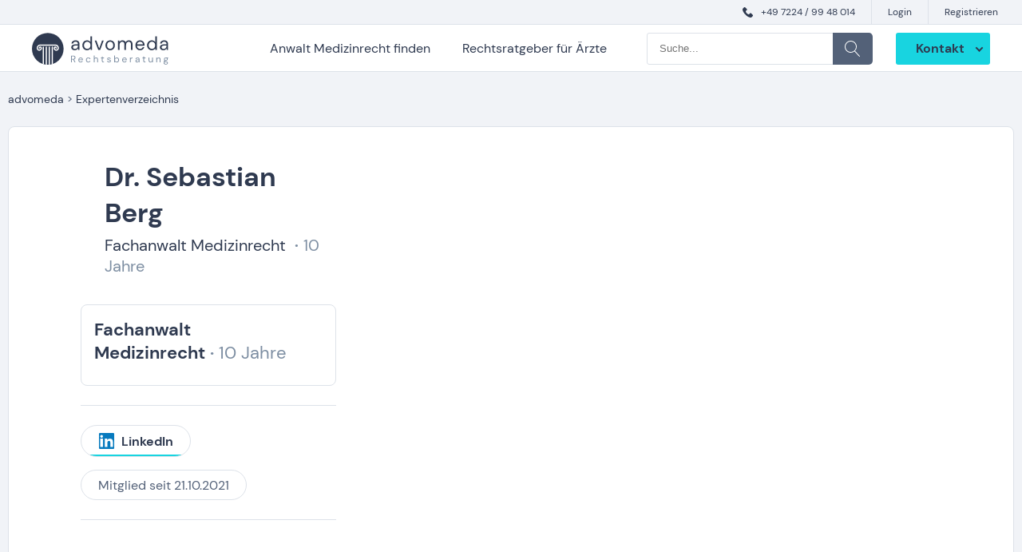

--- FILE ---
content_type: text/html; charset=UTF-8
request_url: https://advomeda.de/author/bergkwm-rechtsanwaelte-de
body_size: 11221
content:
<!DOCTYPE html>
<html lang="de-DE">
	<head><style>img.lazy{min-height:1px}</style><link rel="preload" href="https://advomeda.de/wp-content/plugins/w3-total-cache/pub/js/lazyload.min.js?x70777" as="script">
		<meta charset="UTF-8">
		<meta name="viewport" content="width=device-width, initial-scale=1.0" >
		<meta name='robots' content='noindex, follow' />

	<!-- This site is optimized with the Yoast SEO plugin v20.1 - https://yoast.com/wordpress/plugins/seo/ -->
	<title>Dr. Sebastian Berg, Experte bei advomeda</title>
	<meta property="og:locale" content="de_DE" />
	<meta property="og:type" content="profile" />
	<meta property="og:title" content="Dr. Sebastian Berg, Experte bei advomeda" />
	<meta property="og:site_name" content="advomeda" />
	<meta name="twitter:card" content="summary_large_image" />
	<script type="application/ld+json" class="yoast-schema-graph">{"@context":"https://schema.org","@graph":[{"@type":"WebSite","@id":"https://advomeda.de/#website","url":"https://advomeda.de/","name":"advomeda","description":"","publisher":{"@id":"https://advomeda.de/#organization"},"potentialAction":[{"@type":"SearchAction","target":{"@type":"EntryPoint","urlTemplate":"https://advomeda.de/?s={search_term_string}"},"query-input":"required name=search_term_string"}],"inLanguage":"de-DE"},{"@type":"Organization","@id":"https://advomeda.de/#organization","name":"advomeda","url":"https://advomeda.de/","logo":{"@type":"ImageObject","inLanguage":"de-DE","@id":"https://advomeda.de/#/schema/logo/image/","url":"https://advomeda.de/wp-content/uploads/advomeda-logo.svg","contentUrl":"https://advomeda.de/wp-content/uploads/advomeda-logo.svg","width":689,"height":161,"caption":"advomeda"},"image":{"@id":"https://advomeda.de/#/schema/logo/image/"}}]}</script>
	<!-- / Yoast SEO plugin. -->


<link rel="alternate" type="application/rss+xml" title="advomeda &raquo; Beiträge nach Dr. Sebastian Berg Feed" href="https://advomeda.de/author/bergkwm-rechtsanwaelte-de/feed" />
<link rel="stylesheet" href="https://advomeda.de/wp-content/cache/minify/d7cb9.css?x70777" media="all" />


<style id='global-styles-inline-css' type='text/css'>
body{--wp--preset--color--black: #000000;--wp--preset--color--cyan-bluish-gray: #abb8c3;--wp--preset--color--white: #ffffff;--wp--preset--color--pale-pink: #f78da7;--wp--preset--color--vivid-red: #cf2e2e;--wp--preset--color--luminous-vivid-orange: #ff6900;--wp--preset--color--luminous-vivid-amber: #fcb900;--wp--preset--color--light-green-cyan: #7bdcb5;--wp--preset--color--vivid-green-cyan: #00d084;--wp--preset--color--pale-cyan-blue: #8ed1fc;--wp--preset--color--vivid-cyan-blue: #0693e3;--wp--preset--color--vivid-purple: #9b51e0;--wp--preset--color--primary: #2a70b6;--wp--preset--color--secondary: #ea819d;--wp--preset--color--light-gray: #a0a0a0;--wp--preset--color--dark-gray: #666666;--wp--preset--gradient--vivid-cyan-blue-to-vivid-purple: linear-gradient(135deg,rgba(6,147,227,1) 0%,rgb(155,81,224) 100%);--wp--preset--gradient--light-green-cyan-to-vivid-green-cyan: linear-gradient(135deg,rgb(122,220,180) 0%,rgb(0,208,130) 100%);--wp--preset--gradient--luminous-vivid-amber-to-luminous-vivid-orange: linear-gradient(135deg,rgba(252,185,0,1) 0%,rgba(255,105,0,1) 100%);--wp--preset--gradient--luminous-vivid-orange-to-vivid-red: linear-gradient(135deg,rgba(255,105,0,1) 0%,rgb(207,46,46) 100%);--wp--preset--gradient--very-light-gray-to-cyan-bluish-gray: linear-gradient(135deg,rgb(238,238,238) 0%,rgb(169,184,195) 100%);--wp--preset--gradient--cool-to-warm-spectrum: linear-gradient(135deg,rgb(74,234,220) 0%,rgb(151,120,209) 20%,rgb(207,42,186) 40%,rgb(238,44,130) 60%,rgb(251,105,98) 80%,rgb(254,248,76) 100%);--wp--preset--gradient--blush-light-purple: linear-gradient(135deg,rgb(255,206,236) 0%,rgb(152,150,240) 100%);--wp--preset--gradient--blush-bordeaux: linear-gradient(135deg,rgb(254,205,165) 0%,rgb(254,45,45) 50%,rgb(107,0,62) 100%);--wp--preset--gradient--luminous-dusk: linear-gradient(135deg,rgb(255,203,112) 0%,rgb(199,81,192) 50%,rgb(65,88,208) 100%);--wp--preset--gradient--pale-ocean: linear-gradient(135deg,rgb(255,245,203) 0%,rgb(182,227,212) 50%,rgb(51,167,181) 100%);--wp--preset--gradient--electric-grass: linear-gradient(135deg,rgb(202,248,128) 0%,rgb(113,206,126) 100%);--wp--preset--gradient--midnight: linear-gradient(135deg,rgb(2,3,129) 0%,rgb(40,116,252) 100%);--wp--preset--duotone--dark-grayscale: url('#wp-duotone-dark-grayscale');--wp--preset--duotone--grayscale: url('#wp-duotone-grayscale');--wp--preset--duotone--purple-yellow: url('#wp-duotone-purple-yellow');--wp--preset--duotone--blue-red: url('#wp-duotone-blue-red');--wp--preset--duotone--midnight: url('#wp-duotone-midnight');--wp--preset--duotone--magenta-yellow: url('#wp-duotone-magenta-yellow');--wp--preset--duotone--purple-green: url('#wp-duotone-purple-green');--wp--preset--duotone--blue-orange: url('#wp-duotone-blue-orange');--wp--preset--font-size--small: 13px;--wp--preset--font-size--medium: 20px;--wp--preset--font-size--large: 36px;--wp--preset--font-size--x-large: 42px;}.has-black-color{color: var(--wp--preset--color--black) !important;}.has-cyan-bluish-gray-color{color: var(--wp--preset--color--cyan-bluish-gray) !important;}.has-white-color{color: var(--wp--preset--color--white) !important;}.has-pale-pink-color{color: var(--wp--preset--color--pale-pink) !important;}.has-vivid-red-color{color: var(--wp--preset--color--vivid-red) !important;}.has-luminous-vivid-orange-color{color: var(--wp--preset--color--luminous-vivid-orange) !important;}.has-luminous-vivid-amber-color{color: var(--wp--preset--color--luminous-vivid-amber) !important;}.has-light-green-cyan-color{color: var(--wp--preset--color--light-green-cyan) !important;}.has-vivid-green-cyan-color{color: var(--wp--preset--color--vivid-green-cyan) !important;}.has-pale-cyan-blue-color{color: var(--wp--preset--color--pale-cyan-blue) !important;}.has-vivid-cyan-blue-color{color: var(--wp--preset--color--vivid-cyan-blue) !important;}.has-vivid-purple-color{color: var(--wp--preset--color--vivid-purple) !important;}.has-black-background-color{background-color: var(--wp--preset--color--black) !important;}.has-cyan-bluish-gray-background-color{background-color: var(--wp--preset--color--cyan-bluish-gray) !important;}.has-white-background-color{background-color: var(--wp--preset--color--white) !important;}.has-pale-pink-background-color{background-color: var(--wp--preset--color--pale-pink) !important;}.has-vivid-red-background-color{background-color: var(--wp--preset--color--vivid-red) !important;}.has-luminous-vivid-orange-background-color{background-color: var(--wp--preset--color--luminous-vivid-orange) !important;}.has-luminous-vivid-amber-background-color{background-color: var(--wp--preset--color--luminous-vivid-amber) !important;}.has-light-green-cyan-background-color{background-color: var(--wp--preset--color--light-green-cyan) !important;}.has-vivid-green-cyan-background-color{background-color: var(--wp--preset--color--vivid-green-cyan) !important;}.has-pale-cyan-blue-background-color{background-color: var(--wp--preset--color--pale-cyan-blue) !important;}.has-vivid-cyan-blue-background-color{background-color: var(--wp--preset--color--vivid-cyan-blue) !important;}.has-vivid-purple-background-color{background-color: var(--wp--preset--color--vivid-purple) !important;}.has-black-border-color{border-color: var(--wp--preset--color--black) !important;}.has-cyan-bluish-gray-border-color{border-color: var(--wp--preset--color--cyan-bluish-gray) !important;}.has-white-border-color{border-color: var(--wp--preset--color--white) !important;}.has-pale-pink-border-color{border-color: var(--wp--preset--color--pale-pink) !important;}.has-vivid-red-border-color{border-color: var(--wp--preset--color--vivid-red) !important;}.has-luminous-vivid-orange-border-color{border-color: var(--wp--preset--color--luminous-vivid-orange) !important;}.has-luminous-vivid-amber-border-color{border-color: var(--wp--preset--color--luminous-vivid-amber) !important;}.has-light-green-cyan-border-color{border-color: var(--wp--preset--color--light-green-cyan) !important;}.has-vivid-green-cyan-border-color{border-color: var(--wp--preset--color--vivid-green-cyan) !important;}.has-pale-cyan-blue-border-color{border-color: var(--wp--preset--color--pale-cyan-blue) !important;}.has-vivid-cyan-blue-border-color{border-color: var(--wp--preset--color--vivid-cyan-blue) !important;}.has-vivid-purple-border-color{border-color: var(--wp--preset--color--vivid-purple) !important;}.has-vivid-cyan-blue-to-vivid-purple-gradient-background{background: var(--wp--preset--gradient--vivid-cyan-blue-to-vivid-purple) !important;}.has-light-green-cyan-to-vivid-green-cyan-gradient-background{background: var(--wp--preset--gradient--light-green-cyan-to-vivid-green-cyan) !important;}.has-luminous-vivid-amber-to-luminous-vivid-orange-gradient-background{background: var(--wp--preset--gradient--luminous-vivid-amber-to-luminous-vivid-orange) !important;}.has-luminous-vivid-orange-to-vivid-red-gradient-background{background: var(--wp--preset--gradient--luminous-vivid-orange-to-vivid-red) !important;}.has-very-light-gray-to-cyan-bluish-gray-gradient-background{background: var(--wp--preset--gradient--very-light-gray-to-cyan-bluish-gray) !important;}.has-cool-to-warm-spectrum-gradient-background{background: var(--wp--preset--gradient--cool-to-warm-spectrum) !important;}.has-blush-light-purple-gradient-background{background: var(--wp--preset--gradient--blush-light-purple) !important;}.has-blush-bordeaux-gradient-background{background: var(--wp--preset--gradient--blush-bordeaux) !important;}.has-luminous-dusk-gradient-background{background: var(--wp--preset--gradient--luminous-dusk) !important;}.has-pale-ocean-gradient-background{background: var(--wp--preset--gradient--pale-ocean) !important;}.has-electric-grass-gradient-background{background: var(--wp--preset--gradient--electric-grass) !important;}.has-midnight-gradient-background{background: var(--wp--preset--gradient--midnight) !important;}.has-small-font-size{font-size: var(--wp--preset--font-size--small) !important;}.has-medium-font-size{font-size: var(--wp--preset--font-size--medium) !important;}.has-large-font-size{font-size: var(--wp--preset--font-size--large) !important;}.has-x-large-font-size{font-size: var(--wp--preset--font-size--x-large) !important;}
.wp-block-navigation a:where(:not(.wp-element-button)){color: inherit;}
:where(.wp-block-columns.is-layout-flex){gap: 2em;}
.wp-block-pullquote{font-size: 1.5em;line-height: 1.6;}
</style>
<link rel="stylesheet" href="https://advomeda.de/wp-content/cache/minify/4c928.css?x70777" media="all" />



<script  defer src="https://advomeda.de/wp-content/cache/minify/4babc.js?x70777"></script>


<script type='text/javascript' id='mediorbis-user-my-profile-js-js-extra'>
/* <![CDATA[ */
var MEDIORBIS_USER_I10N_MY_PROFILE = {"INVALID_FILE_TYPE":"Please choose only JPEG, PNG or BMP format","INVALID_IMAGE_DIMENSIONS":"Image must be maximum 5000x5000 pixels"};
/* ]]> */
</script>
<script  defer src="https://advomeda.de/wp-content/cache/minify/8dcc2.js?x70777"></script>



























<link rel="https://api.w.org/" href="https://advomeda.de/wp-json/" /><link rel="alternate" type="application/json" href="https://advomeda.de/wp-json/wp/v2/users/36" /><link rel="EditURI" type="application/rsd+xml" title="RSD" href="https://advomeda.de/xmlrpc.php?rsd" />
<link rel="wlwmanifest" type="application/wlwmanifest+xml" href="https://advomeda.de/wp-includes/wlwmanifest.xml" />
<meta name="generator" content="WordPress 6.1.1" />
<link rel="apple-touch-icon" sizes="180x180" href="/apple-touch-icon.png?x70777">
<link rel="icon" type="image/png" sizes="32x32" href="/favicon-32x32.png?x70777">
<link rel="icon" type="image/png" sizes="16x16" href="/favicon-16x16.png?x70777">
<link rel="manifest" href="/site.webmanifest">
<link rel="mask-icon" href="/safari-pinned-tab.svg?x70777" color="#2f3a50">
<meta name="msapplication-TileColor" content="#2f3a50">
<meta name="theme-color" content="#2f3a50">
  <script>
  var AJAX_URL = 'https://advomeda.de/wp-admin/admin-ajax.php';
    var GOOGLE_RECAPTCHA_SITE_KEY = '6LemkGcbAAAAAAWFXrxFbxhB91dE3i089PY5ni4s';  
    function waitForJSVariable(varName, callback, counter = 0) {
    if(eval('window.' + varName)) {
      callback();
    } else if(counter < 100) {
      setTimeout(function(){
        waitForJSVariable(varName, callback, counter + 1);
      },100);
    }
  }
  </script>
  	</head>
  <body class="archive author author-bergkwm-rechtsanwaelte-de author-36 wp-custom-logo">
		<svg xmlns="http://www.w3.org/2000/svg" viewBox="0 0 0 0" width="0" height="0" focusable="false" role="none" style="visibility: hidden; position: absolute; left: -9999px; overflow: hidden;" ><defs><filter id="wp-duotone-dark-grayscale"><feColorMatrix color-interpolation-filters="sRGB" type="matrix" values=" .299 .587 .114 0 0 .299 .587 .114 0 0 .299 .587 .114 0 0 .299 .587 .114 0 0 " /><feComponentTransfer color-interpolation-filters="sRGB" ><feFuncR type="table" tableValues="0 0.49803921568627" /><feFuncG type="table" tableValues="0 0.49803921568627" /><feFuncB type="table" tableValues="0 0.49803921568627" /><feFuncA type="table" tableValues="1 1" /></feComponentTransfer><feComposite in2="SourceGraphic" operator="in" /></filter></defs></svg><svg xmlns="http://www.w3.org/2000/svg" viewBox="0 0 0 0" width="0" height="0" focusable="false" role="none" style="visibility: hidden; position: absolute; left: -9999px; overflow: hidden;" ><defs><filter id="wp-duotone-grayscale"><feColorMatrix color-interpolation-filters="sRGB" type="matrix" values=" .299 .587 .114 0 0 .299 .587 .114 0 0 .299 .587 .114 0 0 .299 .587 .114 0 0 " /><feComponentTransfer color-interpolation-filters="sRGB" ><feFuncR type="table" tableValues="0 1" /><feFuncG type="table" tableValues="0 1" /><feFuncB type="table" tableValues="0 1" /><feFuncA type="table" tableValues="1 1" /></feComponentTransfer><feComposite in2="SourceGraphic" operator="in" /></filter></defs></svg><svg xmlns="http://www.w3.org/2000/svg" viewBox="0 0 0 0" width="0" height="0" focusable="false" role="none" style="visibility: hidden; position: absolute; left: -9999px; overflow: hidden;" ><defs><filter id="wp-duotone-purple-yellow"><feColorMatrix color-interpolation-filters="sRGB" type="matrix" values=" .299 .587 .114 0 0 .299 .587 .114 0 0 .299 .587 .114 0 0 .299 .587 .114 0 0 " /><feComponentTransfer color-interpolation-filters="sRGB" ><feFuncR type="table" tableValues="0.54901960784314 0.98823529411765" /><feFuncG type="table" tableValues="0 1" /><feFuncB type="table" tableValues="0.71764705882353 0.25490196078431" /><feFuncA type="table" tableValues="1 1" /></feComponentTransfer><feComposite in2="SourceGraphic" operator="in" /></filter></defs></svg><svg xmlns="http://www.w3.org/2000/svg" viewBox="0 0 0 0" width="0" height="0" focusable="false" role="none" style="visibility: hidden; position: absolute; left: -9999px; overflow: hidden;" ><defs><filter id="wp-duotone-blue-red"><feColorMatrix color-interpolation-filters="sRGB" type="matrix" values=" .299 .587 .114 0 0 .299 .587 .114 0 0 .299 .587 .114 0 0 .299 .587 .114 0 0 " /><feComponentTransfer color-interpolation-filters="sRGB" ><feFuncR type="table" tableValues="0 1" /><feFuncG type="table" tableValues="0 0.27843137254902" /><feFuncB type="table" tableValues="0.5921568627451 0.27843137254902" /><feFuncA type="table" tableValues="1 1" /></feComponentTransfer><feComposite in2="SourceGraphic" operator="in" /></filter></defs></svg><svg xmlns="http://www.w3.org/2000/svg" viewBox="0 0 0 0" width="0" height="0" focusable="false" role="none" style="visibility: hidden; position: absolute; left: -9999px; overflow: hidden;" ><defs><filter id="wp-duotone-midnight"><feColorMatrix color-interpolation-filters="sRGB" type="matrix" values=" .299 .587 .114 0 0 .299 .587 .114 0 0 .299 .587 .114 0 0 .299 .587 .114 0 0 " /><feComponentTransfer color-interpolation-filters="sRGB" ><feFuncR type="table" tableValues="0 0" /><feFuncG type="table" tableValues="0 0.64705882352941" /><feFuncB type="table" tableValues="0 1" /><feFuncA type="table" tableValues="1 1" /></feComponentTransfer><feComposite in2="SourceGraphic" operator="in" /></filter></defs></svg><svg xmlns="http://www.w3.org/2000/svg" viewBox="0 0 0 0" width="0" height="0" focusable="false" role="none" style="visibility: hidden; position: absolute; left: -9999px; overflow: hidden;" ><defs><filter id="wp-duotone-magenta-yellow"><feColorMatrix color-interpolation-filters="sRGB" type="matrix" values=" .299 .587 .114 0 0 .299 .587 .114 0 0 .299 .587 .114 0 0 .299 .587 .114 0 0 " /><feComponentTransfer color-interpolation-filters="sRGB" ><feFuncR type="table" tableValues="0.78039215686275 1" /><feFuncG type="table" tableValues="0 0.94901960784314" /><feFuncB type="table" tableValues="0.35294117647059 0.47058823529412" /><feFuncA type="table" tableValues="1 1" /></feComponentTransfer><feComposite in2="SourceGraphic" operator="in" /></filter></defs></svg><svg xmlns="http://www.w3.org/2000/svg" viewBox="0 0 0 0" width="0" height="0" focusable="false" role="none" style="visibility: hidden; position: absolute; left: -9999px; overflow: hidden;" ><defs><filter id="wp-duotone-purple-green"><feColorMatrix color-interpolation-filters="sRGB" type="matrix" values=" .299 .587 .114 0 0 .299 .587 .114 0 0 .299 .587 .114 0 0 .299 .587 .114 0 0 " /><feComponentTransfer color-interpolation-filters="sRGB" ><feFuncR type="table" tableValues="0.65098039215686 0.40392156862745" /><feFuncG type="table" tableValues="0 1" /><feFuncB type="table" tableValues="0.44705882352941 0.4" /><feFuncA type="table" tableValues="1 1" /></feComponentTransfer><feComposite in2="SourceGraphic" operator="in" /></filter></defs></svg><svg xmlns="http://www.w3.org/2000/svg" viewBox="0 0 0 0" width="0" height="0" focusable="false" role="none" style="visibility: hidden; position: absolute; left: -9999px; overflow: hidden;" ><defs><filter id="wp-duotone-blue-orange"><feColorMatrix color-interpolation-filters="sRGB" type="matrix" values=" .299 .587 .114 0 0 .299 .587 .114 0 0 .299 .587 .114 0 0 .299 .587 .114 0 0 " /><feComponentTransfer color-interpolation-filters="sRGB" ><feFuncR type="table" tableValues="0.098039215686275 1" /><feFuncG type="table" tableValues="0 0.66274509803922" /><feFuncB type="table" tableValues="0.84705882352941 0.41960784313725" /><feFuncA type="table" tableValues="1 1" /></feComponentTransfer><feComposite in2="SourceGraphic" operator="in" /></filter></defs></svg>					<nav class="secondary">
				<ul id="seconary-menu" class="menu"><li id="menu-item-152" class="has-icon has-text icon-phone menu-item menu-item-type-custom menu-item-object-custom menu-item-152"><a href="tel:004972249948014"><svg fill-rule="evenodd" stroke-linejoin="round" stroke-miterlimit="2" clip-rule="evenodd" viewBox="0 0 256 256"><path fill-rule="nonzero" d="M249.033 187.878l-35.726-35.725c-12.76-12.76-34.45-7.655-39.553 8.931-3.828 11.484-16.587 17.863-28.07 15.311-25.519-6.38-59.968-39.553-66.348-66.347-3.828-11.484 3.828-24.243 15.31-28.07 16.588-5.104 21.691-26.795 8.932-39.554L67.853 6.7c-10.208-8.932-25.519-8.932-34.45 0L9.161 30.94c-24.243 25.518 2.551 93.142 62.52 153.11 59.967 59.968 127.59 88.038 153.11 62.52l24.242-24.243c8.931-10.207 8.931-25.518 0-34.45z"/></svg>+49 7224 / 99 48 014</a></li>
<li id="menu-item-284" class="not-logged-in menu-item menu-item-type-post_type menu-item-object-page menu-item-284"><a href="https://advomeda.de/anmelden">Login</a></li>
<li id="menu-item-651" class="not-logged-in menu-item menu-item-type-post_type menu-item-object-page menu-item-651"><a href="https://advomeda.de/registrieren">Registrieren</a></li>
<li id="menu-item-652" class="logged-in menu-item menu-item-type-post_type menu-item-object-page menu-item-652"><a href="https://advomeda.de/mein-profil">Mein Profil</a></li>
<li id="menu-item-994" class="logged-in menu-item menu-item-type-custom menu-item-object-custom menu-item-994"><a href="/wp-login.php?action=logout&#038;redirect_to=/">Abmelden</a></li>
</ul>			</nav>
				<nav class="primary">
      <div class="wrap">
                  <a id="logo" href="https://advomeda.de"><img class="lazy" src="data:image/svg+xml,%3Csvg%20xmlns='http://www.w3.org/2000/svg'%20viewBox='0%200%20689%20161'%3E%3C/svg%3E" data-src="https://advomeda.de/wp-content/uploads/advomeda-logo.svg?x70777" alt="advomeda | "></a>
                  <ul id="primary-menu-desktop" class="menu"><li id="menu-item-190" class="menu-item menu-item-type-post_type menu-item-object-page menu-item-190"><a href="https://advomeda.de/expertenverzeichnis">Anwalt Medizinrecht finden</a></li>
<li id="menu-item-158" class="menu-item menu-item-type-custom menu-item-object-custom menu-item-158"><a href="/ratgeber">Rechtsratgeber für Ärzte</a></li>
</ul>        <div class="header-search-kontakt">
              <form role="search" id="primary-nav-searchform" class="searchform primary-nav-searchform" action="https://advomeda.de/">
      <div class="input-wrap">
        <input type="text" value="" class="primary-nav-searchinput" name="s" id="s" placeholder="Suche..." />
        <button type="submit" class="primary-nav-searchsubmit" id="searchsubmit" value=""><svg viewBox="0 0 20 20"><path d="M18.869 19.162l-5.943-6.484A7.448 7.448 0 0015.001 7.5c0-2.003-.78-3.887-2.197-5.303S9.504 0 7.501 0 3.614.78 2.198 2.197.001 5.497.001 7.5s.78 3.887 2.197 5.303S5.498 15 7.501 15a7.441 7.441 0 004.688-1.645l5.943 6.483a.497.497 0 00.707.031.5.5 0 00.031-.706zM1 7.5C1 3.916 3.916 1 7.5 1S14 3.916 14 7.5 11.084 14 7.5 14 1 11.084 1 7.5z"/></svg></button>
      </div>
    </form>
            <a class="header-contact-button button primary" href="/kontakt">Kontakt</a>
          <div class="content header-contact-content">
            <div class="border-helper"></div>
            <h5>Jetzt Experten kostenfrei kontaktieren</h5>
<p>In einem kurzen Gespräch können Sie sich kostenfrei informieren</p>
  <a href="tel:4972249948014" class="button has-icon"><div class="icon phone"><svg fill-rule="evenodd" stroke-linejoin="round" stroke-miterlimit="2" clip-rule="evenodd" viewBox="0 0 256 256"><path fill-rule="nonzero" d="M249.033 187.878l-35.726-35.725c-12.76-12.76-34.45-7.655-39.553 8.931-3.828 11.484-16.587 17.863-28.07 15.311-25.519-6.38-59.968-39.553-66.348-66.347-3.828-11.484 3.828-24.243 15.31-28.07 16.588-5.104 21.691-26.795 8.932-39.554L67.853 6.7c-10.208-8.932-25.519-8.932-34.45 0L9.161 30.94c-24.243 25.518 2.551 93.142 62.52 153.11 59.967 59.968 127.59 88.038 153.11 62.52l24.242-24.243c8.931-10.207 8.931-25.518 0-34.45z"/></svg></div>+49 7224 / 99 48 014</a>
<a class="overlay-link button has-icon" href="https://calendly.com/advomeda/gesprachstermin-fur-meine-mandanten"><div class="icon fax"><svg fill-rule="evenodd" stroke-linejoin="round" stroke-miterlimit="2" clip-rule="evenodd" viewBox="0 0 256 226"><path fill-rule="nonzero" d="M169.92 38.283H86.794v-12.35h83.126v12.35zm0 26.079H86.794v-12.35h83.126v12.35zm43.73 16.102V28.96C213.65 13 201.543.024 186.663.024H69.412C54.534.024 42.425 13 42.425 28.96v51.504h171.227zM42.38 181.433v15.193c0 15.96 12.109 28.95 26.989 28.95h117.263c14.88 0 26.974-12.99 26.974-28.95v-15.193H42.38z"/><path fill-rule="nonzero" d="M227.008 131.494c-4.775 0-8.655-4.192-8.655-9.351 0-5.173 3.88-9.352 8.655-9.352 4.775 0 8.655 4.179 8.655 9.352 0 5.159-3.88 9.351-8.655 9.351m18.305-39.623H10.673C4.803 91.871 0 97.073 0 103.426v95.334c0 6.352 4.803 11.554 10.673 11.554H30v-28.879c0-6.367 4.804-11.554 10.673-11.554h.171v-.071h172.761v.07h1.706c5.883 0 10.687 5.188 10.687 11.555v28.88h19.314c5.884 0 10.687-5.203 10.687-11.555v-95.334c0-6.353-4.803-11.555-10.687-11.555"/></svg></div>Rückruf anfordern</a>
<a class="overlay-link button primary has-icon" href="https://advomeda.de/kontakt/"><div class="icon mail"><svg fill-rule="evenodd" stroke-linejoin="round" stroke-miterlimit="2" clip-rule="evenodd" viewBox="0 0 62 44"><path fill-rule="nonzero" fill="#18d4e0" d="M2.592 42.407l25.21-20.198 5.411 4.287 4.598-4.191 21.241 20.403a4.684 4.684 0 01-2.054.462l-52.33-.27a4.672 4.672 0 01-2.076-.493zM60.475 1.612a4.68 4.68 0 011.405 3.37l-.17 33.52a4.67 4.67 0 01-1.784 3.659L38.548 21.626 60.475 1.612zM27.002 21.569L1.71 41.832A4.683 4.683 0 010 38.188L.17 4.667v.001a4.672 4.672 0 011.373-3.295l25.459 20.196zM2.344.731A4.674 4.674 0 014.882 0l52.33.27a4.662 4.662 0 012.468.714l-26.513 24.2L2.344.731z"/></svg></div>Nachricht senden</a>
          </div>
        </div>
        </div>
          <div id="mobile-menu-button">☰</div>
          <div id="primary-menu-mobile" class="primary-menu-mobile-wrap">
            <ul id="primary-menu-mobile-nav" class="menu"><li id="menu-item-191" class="menu-item-has-children menu-item menu-item-type-post_type menu-item-object-page menu-item-191"><a href="https://advomeda.de/expertenverzeichnis">Expertenverzeichnis</a></li>
<li id="menu-item-168" class="no-link menu-item menu-item-type-custom menu-item-object-custom menu-item-has-children menu-item-168"><a href="#">Rechtsratgeber für Ärzte</a>
<ul class="sub-menu">
	<li id="menu-item-171" class="menu-item menu-item-type-custom menu-item-object-custom menu-item-171"><a href="#">Menu Item 1</a></li>
	<li id="menu-item-172" class="menu-item menu-item-type-custom menu-item-object-custom menu-item-172"><a href="#">Menu Item 2</a></li>
</ul>
</li>
<li id="menu-item-173" class="menu-item menu-item-type-custom menu-item-object-custom menu-item-173"><a href="#">Registrieren</a></li>
<li id="menu-item-174" class="menu-item menu-item-type-custom menu-item-object-custom menu-item-174"><a href="#">Login</a></li>
</ul>            <div class="header-search-kontakt">
              <div class="searchform-wrap">
                    <form role="search" id="mobile-searchform" class="searchform mobile-searchform" action="https://advomeda.de/">
      <div class="input-wrap">
        <input type="text" value="" class="mobile-searchinput" name="s" id="s" placeholder="Suche..." />
        <button type="submit" class="mobile-searchsubmit" id="searchsubmit" value=""><svg viewBox="0 0 20 20"><path d="M18.869 19.162l-5.943-6.484A7.448 7.448 0 0015.001 7.5c0-2.003-.78-3.887-2.197-5.303S9.504 0 7.501 0 3.614.78 2.198 2.197.001 5.497.001 7.5s.78 3.887 2.197 5.303S5.498 15 7.501 15a7.441 7.441 0 004.688-1.645l5.943 6.483a.497.497 0 00.707.031.5.5 0 00.031-.706zM1 7.5C1 3.916 3.916 1 7.5 1S14 3.916 14 7.5 11.084 14 7.5 14 1 11.084 1 7.5z"/></svg></button>
      </div>
    </form>
                </div>
              <div class="button-wrap">
                <a class="header-contact-button button primary" href="/kontakt">Kontakt</a>
              </div>
            </div>
          </div>
          		</nav>
		<main>
			<div id="page">
  <section id="breadcrumbs"><div class="wrap"><span><span><a href="https://advomeda.de/">advomeda</a></span> &gt; <span><a href="https://advomeda.de/expertenverzeichnis/">Expertenverzeichnis</a></span></span></div></section>  <article>
    <div class="content mediorbis-user-content-view">
  <div class="mediorbis-user-details-columns ratgeber-big-list">
    <div class="mediorbis-user-details-column ratgeber-blocks">
      <div class="mediorbis-user-details-wrap">
        <div class="mediorbis-user-img">
            <a href="https://advomeda.de/author/bergkwm-rechtsanwaelte-de" class="mediorbis-avatar">
    <img class="lazy" src="data:image/svg+xml,%3Csvg%20xmlns='http://www.w3.org/2000/svg'%20viewBox='0%200%201%201'%3E%3C/svg%3E" data-src="https://advomeda.de/profile-pics/a9d5fc63540b3a4d7b8d8a75684b08c2-avatar.jpg?x70777">
  </a>
          </div>
        <div class="mediorbis-user-details">
          <h3 class="mediorbis-user-name">Dr. Sebastian Berg</h3>
                      <h6 class="mediorbis-user-position">Fachanwalt Medizinrecht              <span class="mediorbis-user-position-years"><strong class="interpunct">&middot;</strong>10 Jahre</span>            </h6>
                            </div>
      </div>
      <div class="mediorbis-user-followup-wrap">
        <div class="mediorbis-user-references">
                      <div class="mediorbis-user-reference content">
              <h5>Fachanwalt Medizinrecht<span class="mediorbis-user-position-years"><strong class="interpunct">&middot;</strong>10 Jahre</span></h5>
                          </div>
                                      </div>
        <div class="mediorbis-user-badges">
                    <a class="badge lin" href="" target="_blank"><div class="icon"><svg xmlns="http://www.w3.org/2000/svg" xmlns:xlink="http://www.w3.org/1999/xlink" style="isolation:isolate" viewBox="0 0 16 16" width="16pt" height="16pt"><defs><clipPath id="_clipPath_S07fZuwihx1YlX3hvudn31zhBki4vUX5"><rect width="16" height="16"/></clipPath></defs><g clip-path="url(#_clipPath_S07fZuwihx1YlX3hvudn31zhBki4vUX5)"><path d="M 1.36 0 L 14.64 0 C 15.391 0 16 0.609 16 1.36 L 16 14.64 C 16 15.391 15.391 16 14.64 16 L 1.36 16 C 0.609 16 0 15.391 0 14.64 L 0 1.36 C 0 0.609 0.609 0 1.36 0 Z" style="stroke:none;fill:#077ABE;stroke-miterlimit:10;"/><path d=" M 6.154 5.692 L 8.708 5.692 L 8.708 7.001 L 8.745 7.001 C 9.1 6.363 9.97 5.692 11.267 5.692 C 13.963 5.692 14.462 7.37 14.462 9.554 L 14.462 14 L 11.798 14 L 11.798 10.058 C 11.798 9.119 11.779 7.909 10.414 7.909 C 9.027 7.909 8.815 8.932 8.815 9.99 L 8.815 14 L 6.154 14 L 6.154 5.692 Z " fill="rgb(255,255,255)"/><path d=" M 1.538 5.692 L 4.308 5.692 L 4.308 14 L 1.538 14 L 1.538 5.692 Z " fill="rgb(255,255,255)"/><path d=" M 4.308 3.385 C 4.308 4.149 3.687 4.769 2.923 4.769 C 2.159 4.769 1.538 4.149 1.538 3.385 C 1.538 2.62 2.159 2 2.923 2 C 3.687 2 4.308 2.62 4.308 3.385 Z " fill="rgb(255,255,255)"/></g></svg></div>LinkedIn</a>
                                        <div class="badge member-since">Mitglied seit 21.10.2021</div>
        </div>
        <div class="mediorbis-user-map">
                            </div>
              </div>
    </div>
      </div>
</div>
  </article>
</div>
		</main>
				<footer>
						<section class="footer-section">
				<div class="section-inner">
					<div class="wp-block-columns wrap">
						<div class="wp-block-column" style="flex-basis:50%">
							<section class="">
								<div class="section-inner">
									<p class="has-light-gray-color has-text-color">Copyright &copy; 2025 advomeda - made with 💙 by <a href="https://www.mediorbis.de" target="_blank">mediorbis.de</a></p>
								</div>
							</section>
						</div>
						<div class="wp-block-column" style="flex-basis:50%">
							<section class="">
								<div class="section-inner">
									<div class="footer-socials">
										<div class="footer-socials">
        </div>
									</div>
								</div>
							</section>
						</div>
					</div>
				</div>
			</section>
		</footer>
						<a href="#top" rel="nofollow" id="back-to-top"></a>
		<div class="sticky-featured-expert"></div><!--googleoff: all--><div data-nosnippet><script id="BorlabsCookieBoxWrap" type="text/template"><div
    id="BorlabsCookieBox"
    class="BorlabsCookie"
    role="dialog"
    aria-labelledby="CookieBoxTextHeadline"
    aria-describedby="CookieBoxTextDescription"
    aria-modal="true"
>
    <div class="middle-center" style="display: none;">
        <div class="_brlbs-box-wrap">
            <div class="_brlbs-box _brlbs-box-advanced">
                <div class="cookie-box">
                    <div class="container">
                        <div class="row">
                            <div class="col-12">
                                <div class="_brlbs-flex-center">
                                                                            <img
                                            class="cookie-logo"
                                            src="https://advomeda.de/wp-content/uploads/advomeda-logo.svg?x70777"
                                            srcset="https://advomeda.de/wp-content/uploads/advomeda-logo.svg, https://advomeda.de/wp-content/uploads/advomeda-logo.svg 2x"
                                            alt="Datenschutzeinstellungen"
                                            aria-hidden="true"
                                        >
                                    
                                    <span role="heading" aria-level="3" class="_brlbs-h3" id="CookieBoxTextHeadline">Datenschutzeinstellungen</span>
                                </div>

                                <p id="CookieBoxTextDescription">Wir nutzen Cookies auf unserer Website. Einige von ihnen sind essenziell, während andere uns helfen, diese Website und Ihre Erfahrung zu verbessern.</p>

                                                                    <ul>
                                                                                <li>
                                                <label class="_brlbs-checkbox">
                                                    Essenziell                                                    <input
                                                        id="checkbox-essential"
                                                        tabindex="0"
                                                        type="checkbox"
                                                        name="cookieGroup[]"
                                                        value="essential"
                                                         checked                                                         disabled                                                        data-borlabs-cookie-checkbox
                                                    >
                                                    <span class="_brlbs-checkbox-indicator"></span>
                                                </label>
                                            </li>
                                                                                    <li>
                                                <label class="_brlbs-checkbox">
                                                    Statistiken                                                    <input
                                                        id="checkbox-statistics"
                                                        tabindex="0"
                                                        type="checkbox"
                                                        name="cookieGroup[]"
                                                        value="statistics"
                                                         checked                                                                                                                data-borlabs-cookie-checkbox
                                                    >
                                                    <span class="_brlbs-checkbox-indicator"></span>
                                                </label>
                                            </li>
                                                                            </ul>
                                
                                                                    <p class="_brlbs-accept">
                                        <a
                                            href="#"
                                            tabindex="0"
                                            role="button"
                                            class="_brlbs-btn _brlbs-btn-accept-all _brlbs-cursor"
                                            data-cookie-accept-all
                                        >
                                            Alle akzeptieren                                        </a>
                                    </p>

                                    <p class="_brlbs-accept">
                                        <a
                                            href="#"
                                            tabindex="0"
                                            role="button"
                                            id="CookieBoxSaveButton"
                                            class="_brlbs-btn _brlbs-cursor"
                                            data-cookie-accept
                                        >
                                            Speichern                                        </a>
                                    </p>
                                
                                
                                <p class="_brlbs-manage">
                                    <a href="#" class="_brlbs-cursor" tabindex="0" role="button" data-cookie-individual>
                                        Individuelle Datenschutzeinstellungen                                    </a>
                                </p>

                                <p class="_brlbs-legal">
                                    <a href="#" class="_brlbs-cursor" tabindex="0" role="button" data-cookie-individual>
                                        Cookie-Details                                    </a>

                                    
                                                                    </p>
                            </div>
                        </div>
                    </div>
                </div>

                <div
    class="cookie-preference"
    aria-hidden="true"
    role="dialog"
    aria-describedby="CookiePrefDescription"
    aria-modal="true"
>
    <div class="container not-visible">
        <div class="row no-gutters">
            <div class="col-12">
                <div class="row no-gutters align-items-top">
                                            <div class="col-2">
                            <img
                                class="cookie-logo"
                                src="https://advomeda.de/wp-content/uploads/advomeda-logo.svg?x70777"
                                srcset="https://advomeda.de/wp-content/uploads/advomeda-logo.svg, https://advomeda.de/wp-content/uploads/advomeda-logo.svg 2x"
                                alt="Datenschutzeinstellungen"
                            >
                        </div>
                    
                    <div class="col-10">
                        <span role="heading" aria-level="3" class="_brlbs-h3">Datenschutzeinstellungen</span>

                        <p id="CookiePrefDescription">
                            Hier finden Sie eine Übersicht über alle verwendeten Cookies. Sie können Ihre Einwilligung zu ganzen Kategorien geben oder sich weitere Informationen anzeigen lassen und so nur bestimmte Cookies auswählen.                        </p>

                        <div class="row no-gutters align-items-center">
                            <div class="col-12 col-sm-7">
                                <p class="_brlbs-accept">
                                                                            <a
                                            href="#"
                                            class="_brlbs-btn _brlbs-btn-accept-all _brlbs-cursor"
                                            tabindex="0"
                                            role="button"
                                            data-cookie-accept-all
                                        >
                                            Alle akzeptieren                                        </a>
                                    
                                    <a
                                        href="#"
                                        id="CookiePrefSave"
                                        tabindex="0"
                                        role="button"
                                        class="_brlbs-btn _brlbs-cursor"
                                        data-cookie-accept
                                    >
                                        Speichern                                    </a>
                                </p>
                            </div>

                            <div class="col-12 col-sm-5">
                                <p class="_brlbs-refuse">
                                    <a
                                        href="#"
                                        class="_brlbs-cursor"
                                        tabindex="0"
                                        role="button"
                                        data-cookie-back
                                    >
                                        Zurück                                    </a>

                                                                    </p>
                            </div>
                        </div>
                    </div>
                </div>

                <div data-cookie-accordion>
                                                                                                        <div class="bcac-item">
                                    <div class="d-flex flex-row">
                                        <label for="borlabs-cookie-group-essential" class="w-75">
                                            <span role="heading" aria-level="4" class="_brlbs-h4">Essenziell (1)</span >
                                        </label>

                                        <div class="w-25 text-right">
                                                                                    </div>
                                    </div>

                                    <div class="d-block">
                                        <p>Essenzielle Cookies ermöglichen grundlegende Funktionen und sind für die einwandfreie Funktion der Website erforderlich.</p>

                                        <p class="text-center">
                                            <a
                                                href="#"
                                                class="_brlbs-cursor d-block"
                                                tabindex="0"
                                                role="button"
                                                data-cookie-accordion-target="essential"
                                            >
                                                <span data-cookie-accordion-status="show">
                                                    Cookie-Informationen anzeigen                                                </span>

                                                <span data-cookie-accordion-status="hide" class="borlabs-hide">
                                                    Cookie-Informationen ausblenden                                                </span>
                                            </a>
                                        </p>
                                    </div>

                                    <div
                                        class="borlabs-hide"
                                        data-cookie-accordion-parent="essential"
                                    >
                                                                                    <table>
                                                
                                                <tr>
                                                    <th>Name</th>
                                                    <td>
                                                        <label for="borlabs-cookie-borlabs-cookie">
                                                            Borlabs Cookie                                                        </label>
                                                    </td>
                                                </tr>

                                                <tr>
                                                    <th>Anbieter</th>
                                                    <td>Eigentümer dieser Website</td>
                                                </tr>

                                                                                                    <tr>
                                                        <th>Zweck</th>
                                                        <td>Speichert die Einstellungen der Besucher, die in der Cookie Box von Borlabs Cookie ausgewählt wurden.</td>
                                                    </tr>
                                                
                                                
                                                
                                                                                                    <tr>
                                                        <th>Cookie Name</th>
                                                        <td>borlabs-cookie</td>
                                                    </tr>
                                                
                                                                                                    <tr>
                                                        <th>Cookie Laufzeit</th>
                                                        <td>1 Jahr</td>
                                                    </tr>
                                                                                            </table>
                                                                            </div>
                                </div>
                                                                                                                <div class="bcac-item">
                                    <div class="d-flex flex-row">
                                        <label for="borlabs-cookie-group-statistics" class="w-75">
                                            <span role="heading" aria-level="4" class="_brlbs-h4">Statistiken (1)</span >
                                        </label>

                                        <div class="w-25 text-right">
                                                                                            <label class="_brlbs-btn-switch">
                                                    <input
                                                        tabindex="0"
                                                        id="borlabs-cookie-group-statistics"
                                                        type="checkbox"
                                                        name="cookieGroup[]"
                                                        value="statistics"
                                                         checked                                                        data-borlabs-cookie-switch
                                                    />
                                                    <span class="_brlbs-slider"></span>
                                                    <span
                                                        class="_brlbs-btn-switch-status"
                                                        data-active="An"
                                                        data-inactive="Aus">
                                                    </span>
                                                </label>
                                                                                    </div>
                                    </div>

                                    <div class="d-block">
                                        <p>Statistik Cookies erfassen Informationen anonym. Diese Informationen helfen uns zu verstehen, wie unsere Besucher unsere Website nutzen.</p>

                                        <p class="text-center">
                                            <a
                                                href="#"
                                                class="_brlbs-cursor d-block"
                                                tabindex="0"
                                                role="button"
                                                data-cookie-accordion-target="statistics"
                                            >
                                                <span data-cookie-accordion-status="show">
                                                    Cookie-Informationen anzeigen                                                </span>

                                                <span data-cookie-accordion-status="hide" class="borlabs-hide">
                                                    Cookie-Informationen ausblenden                                                </span>
                                            </a>
                                        </p>
                                    </div>

                                    <div
                                        class="borlabs-hide"
                                        data-cookie-accordion-parent="statistics"
                                    >
                                                                                    <table>
                                                                                                    <tr>
                                                        <th>Akzeptieren</th>
                                                        <td>
                                                            <label class="_brlbs-btn-switch _brlbs-btn-switch--textRight">
                                                                <input
                                                                    id="borlabs-cookie-google-analytics"
                                                                    tabindex="0"
                                                                    type="checkbox" data-cookie-group="statistics"
                                                                    name="cookies[statistics][]"
                                                                    value="google-analytics"
                                                                     checked                                                                    data-borlabs-cookie-switch
                                                                />

                                                                <span class="_brlbs-slider"></span>

                                                                <span
                                                                    class="_brlbs-btn-switch-status"
                                                                    data-active="An"
                                                                    data-inactive="Aus"
                                                                    aria-hidden="true">
                                                                </span>
                                                            </label>
                                                        </td>
                                                    </tr>
                                                
                                                <tr>
                                                    <th>Name</th>
                                                    <td>
                                                        <label for="borlabs-cookie-google-analytics">
                                                            Google Analytics                                                        </label>
                                                    </td>
                                                </tr>

                                                <tr>
                                                    <th>Anbieter</th>
                                                    <td>Google LLC</td>
                                                </tr>

                                                                                                    <tr>
                                                        <th>Zweck</th>
                                                        <td>Cookie von Google für Website-Analysen. Erzeugt statistische Daten darüber, wie der Besucher die Website nutzt.</td>
                                                    </tr>
                                                
                                                                                                    <tr>
                                                        <th>Datenschutzerklärung</th>
                                                        <td class="_brlbs-pp-url">
                                                            <a
                                                                href="https://policies.google.com/privacy?hl=de"
                                                                target="_blank"
                                                                rel="nofollow noopener noreferrer"
                                                            >
                                                                https://policies.google.com/privacy?hl=de                                                            </a>
                                                        </td>
                                                    </tr>
                                                
                                                
                                                                                                    <tr>
                                                        <th>Cookie Name</th>
                                                        <td>_ga,_gat,_gid</td>
                                                    </tr>
                                                
                                                                                                    <tr>
                                                        <th>Cookie Laufzeit</th>
                                                        <td>2 Jahre</td>
                                                    </tr>
                                                                                            </table>
                                                                            </div>
                                </div>
                                                                                        </div>

                <div class="d-flex justify-content-between">
                    <p class="_brlbs-branding flex-fill">
                                            </p>

                    <p class="_brlbs-legal flex-fill">
                        
                        
                                            </p>
                </div>
            </div>
        </div>
    </div>
</div>
            </div>
        </div>
    </div>
</div>
</script></div><!--googleon: all--><script type='text/javascript' src='https://www.google.com/recaptcha/api.js?hl=de&#038;ver=5.1.5' id='google-recaptcha-v2-js'></script>
<script type='text/javascript' id='borlabs-cookie-js-extra'>
/* <![CDATA[ */
var borlabsCookieConfig = {"ajaxURL":"https:\/\/advomeda.de\/wp-admin\/admin-ajax.php","language":"de","animation":"1","animationDelay":"","animationIn":"fadeInDown","animationOut":"flipOutX","blockContent":"1","boxLayout":"box","boxLayoutAdvanced":"1","automaticCookieDomainAndPath":"1","cookieDomain":"praxiswerte.local","cookiePath":"\/","cookieLifetime":"365","crossDomainCookie":[],"cookieBeforeConsent":"","cookiesForBots":"1","cookieVersion":"1","hideCookieBoxOnPages":[],"respectDoNotTrack":"","reloadAfterConsent":"","showCookieBox":"1","cookieBoxIntegration":"javascript","ignorePreSelectStatus":"1","cookies":{"essential":["borlabs-cookie"],"statistics":["google-analytics"]}};
var borlabsCookieCookies = {"essential":{"borlabs-cookie":{"cookieNameList":{"borlabs-cookie":"borlabs-cookie"},"settings":{"blockCookiesBeforeConsent":"0","prioritize":"0"}}},"statistics":{"google-analytics":{"cookieNameList":{"_ga":"_ga","_gat":"_gat","_gid":"_gid"},"settings":{"blockCookiesBeforeConsent":"0","prioritize":"0","trackingId":"G-J3JSD6CLB5"},"optInJS":"[base64]","optOutJS":""}}};
/* ]]> */
</script>
<script  defer src="https://advomeda.de/wp-content/cache/minify/6f4b0.js?x70777"></script>

<script type='text/javascript' id='borlabs-cookie-js-after'>
document.addEventListener("DOMContentLoaded", function (e) {
var borlabsCookieContentBlocker = {"facebook": {"id": "facebook","global": function (contentBlockerData) {  },"init": function (el, contentBlockerData) { if(typeof FB === "object") { FB.XFBML.parse(el.parentElement); } },"settings": {"executeGlobalCodeBeforeUnblocking":false}},"default": {"id": "default","global": function (contentBlockerData) {  },"init": function (el, contentBlockerData) {  },"settings": {"executeGlobalCodeBeforeUnblocking":false}},"googlemaps": {"id": "googlemaps","global": function (contentBlockerData) {  },"init": function (el, contentBlockerData) {  },"settings": {"executeGlobalCodeBeforeUnblocking":false}},"instagram": {"id": "instagram","global": function (contentBlockerData) {  },"init": function (el, contentBlockerData) { if (typeof instgrm === "object") { instgrm.Embeds.process(); } },"settings": {"executeGlobalCodeBeforeUnblocking":false}},"openstreetmap": {"id": "openstreetmap","global": function (contentBlockerData) {  },"init": function (el, contentBlockerData) {  },"settings": {"executeGlobalCodeBeforeUnblocking":false}},"twitter": {"id": "twitter","global": function (contentBlockerData) {  },"init": function (el, contentBlockerData) {  },"settings": {"executeGlobalCodeBeforeUnblocking":false}},"vimeo": {"id": "vimeo","global": function (contentBlockerData) {  },"init": function (el, contentBlockerData) {  },"settings": {"executeGlobalCodeBeforeUnblocking":false,"saveThumbnails":false,"videoWrapper":false}},"youtube": {"id": "youtube","global": function (contentBlockerData) {  },"init": function (el, contentBlockerData) {  },"settings": {"executeGlobalCodeBeforeUnblocking":false,"changeURLToNoCookie":true,"saveThumbnails":false,"thumbnailQuality":"maxresdefault","videoWrapper":false}}};
    var BorlabsCookieInitCheck = function () {

    if (typeof window.BorlabsCookie === "object" && typeof window.jQuery === "function") {

        if (typeof borlabsCookiePrioritized !== "object") {
            borlabsCookiePrioritized = { optInJS: {} };
        }

        window.BorlabsCookie.init(borlabsCookieConfig, borlabsCookieCookies, borlabsCookieContentBlocker, borlabsCookiePrioritized.optInJS);
    } else {
        window.setTimeout(BorlabsCookieInitCheck, 50);
    }
};

BorlabsCookieInitCheck();});
</script>
	<script>window.w3tc_lazyload=1,window.lazyLoadOptions={elements_selector:".lazy",callback_loaded:function(t){var e;try{e=new CustomEvent("w3tc_lazyload_loaded",{detail:{e:t}})}catch(a){(e=document.createEvent("CustomEvent")).initCustomEvent("w3tc_lazyload_loaded",!1,!1,{e:t})}window.dispatchEvent(e)}}</script><script  async src="https://advomeda.de/wp-content/cache/minify/1615d.js?x70777"></script>
</body>
</html>
<!--
Performance optimized by W3 Total Cache. Learn more: https://www.boldgrid.com/w3-total-cache/

Object Caching 55/71 objects using disk
Page Caching using disk: enhanced 
Lazy Loading
Minified using disk
Database Caching 11/19 queries in 0.126 seconds using disk (Request-wide modification query)

Served from: advomeda.de @ 2025-11-14 09:17:32 by W3 Total Cache
-->

--- FILE ---
content_type: text/css
request_url: https://advomeda.de/wp-content/cache/minify/4c928.css?x70777
body_size: 26000
content:
.croppie-container{width:100%;height:100%}.croppie-container .cr-image{z-index:-1;position:absolute;top:0;left:0;transform-origin:0 0;max-height:none;max-width:none}.croppie-container .cr-boundary{position:relative;overflow:hidden;margin:0
auto;z-index:1;width:100%;height:100%}.croppie-container .cr-viewport,
.croppie-container .cr-resizer{position:absolute;border:2px
solid #fff;margin:auto;top:0;bottom:0;right:0;left:0;box-shadow:0 0 2000px 2000px rgba(0, 0, 0, 0.5);z-index:0}.croppie-container .cr-resizer{z-index:2;box-shadow:none;pointer-events:none}.croppie-container .cr-resizer-vertical,
.croppie-container .cr-resizer-horisontal{position:absolute;pointer-events:all}.croppie-container .cr-resizer-vertical::after,
.croppie-container .cr-resizer-horisontal::after{display:block;position:absolute;box-sizing:border-box;border:1px
solid black;background:#fff;width:10px;height:10px;content:''}.croppie-container .cr-resizer-vertical{bottom:-5px;cursor:row-resize;width:100%;height:10px}.croppie-container .cr-resizer-vertical::after{left:50%;margin-left:-5px}.croppie-container .cr-resizer-horisontal{right:-5px;cursor:col-resize;width:10px;height:100%}.croppie-container .cr-resizer-horisontal::after{top:50%;margin-top:-5px}.croppie-container .cr-original-image{display:none}.croppie-container .cr-vp-circle{border-radius:50%}.croppie-container .cr-overlay{z-index:1;position:absolute;cursor:move;touch-action:none}.croppie-container .cr-slider-wrap{width:75%;margin:15px
auto;text-align:center}.croppie-result{position:relative;overflow:hidden}.croppie-result
img{position:absolute}.croppie-container .cr-image,
.croppie-container .cr-overlay,
.croppie-container .cr-viewport{-webkit-transform:translateZ(0);-moz-transform:translateZ(0);-ms-transform:translateZ(0);transform:translateZ(0)}.cr-slider{-webkit-appearance:none;width:300px;max-width:100%;padding-top:8px;padding-bottom:8px;background-color:transparent}.cr-slider::-webkit-slider-runnable-track{width:100%;height:3px;background:rgba(0, 0, 0, 0.5);border:0;border-radius:3px}.cr-slider::-webkit-slider-thumb{-webkit-appearance:none;border:none;height:16px;width:16px;border-radius:50%;background:#ddd;margin-top:-6px}.cr-slider:focus{outline:none}.cr-slider::-moz-range-track{width:100%;height:3px;background:rgba(0, 0, 0, 0.5);border:0;border-radius:3px}.cr-slider::-moz-range-thumb{border:none;height:16px;width:16px;border-radius:50%;background:#ddd;margin-top:-6px}.cr-slider:-moz-focusring{outline:1px
solid white;outline-offset:-1px}.cr-slider::-ms-track{width:100%;height:5px;background:transparent;border-color:transparent;border-width:6px 0;color:transparent}.cr-slider::-ms-fill-lower{background:rgba(0, 0, 0, 0.5);border-radius:10px}.cr-slider::-ms-fill-upper{background:rgba(0, 0, 0, 0.5);border-radius:10px}.cr-slider::-ms-thumb{border:none;height:16px;width:16px;border-radius:50%;background:#ddd;margin-top:1px}.cr-slider:focus::-ms-fill-lower{background:rgba(0, 0, 0, 0.5)}.cr-slider:focus::-ms-fill-upper{background:rgba(0, 0, 0, 0.5)}.cr-rotate-controls{position:absolute;bottom:5px;left:5px;z-index:1}.cr-rotate-controls
button{border:0;background:none}.cr-rotate-controls i:before{display:inline-block;font-style:normal;font-weight:900;font-size:22px}.cr-rotate-l i:before{content:'↺'}.cr-rotate-r i:before{content:'↻'}@font-face{font-family:DM Sans;font-style:normal;font-weight:400;src:local("DM Sans Regular"), local("DMSans-Regular"), url(/wp-content/themes/advomeda/fonts/dm-sans/dm-sans-regular-latin.woff2) format("woff2"), url(/wp-content/themes/advomeda/fonts/dm-sans/dm-sans-regular-latin.woff?x70777) format("woff");unicode-range:U+0000-00FF,U+0131,U+0152-0153,U+02BB-02BC,U+02C6,U+02DA,U+02DC,U+2000-206F,U+2074,U+20AC,U+2122,U+2212,U+2215}@font-face{font-family:DM Sans;font-style:normal;font-weight:400;src:local("DM Sans Regular"), local("DMSans-Regular"), url(/wp-content/themes/advomeda/fonts/dm-sans/dm-sans-regular-latin-ext.woff2) format("woff2"), url(/wp-content/themes/advomeda/fonts/dm-sans/dm-sans-regular-latin-ext.woff?x70777) format("woff");unicode-range:U+0100-024F,U+0259,U+1E00-1EFF,U+20A0-20CF,U+2C60-2C7F,U+A720-A7FF}@font-face{font-family:DM Sans;font-style:italic;font-weight:500;src:local("DM Sans Medium Italic"), local("DMSans-MediumItalic"), url(/wp-content/themes/advomeda/fonts/dm-sans/dm-sans-medium-italic-latin.woff2) format("woff2"), url(/wp-content/themes/advomeda/fonts/dm-sans/dm-sans-medium-italic-latin.woff?x70777) format("woff");unicode-range:U+0000-00FF,U+0131,U+0152-0153,U+02BB-02BC,U+02C6,U+02DA,U+02DC,U+2000-206F,U+2074,U+20AC,U+2122,U+2212,U+2215}@font-face{font-family:DM Sans;font-style:italic;font-weight:500;src:local("DM Sans Medium Italic"), local("DMSans-MediumItalic"), url(/wp-content/themes/advomeda/fonts/dm-sans/dm-sans-medium-italic-latin-ext.woff2) format("woff2"), url(/wp-content/themes/advomeda/fonts/dm-sans/dm-sans-medium-italic-latin-ext.woff?x70777) format("woff");unicode-range:U+0100-024F,U+0259,U+1E00-1EFF,U+20A0-20CF,U+2C60-2C7F,U+A720-A7FF}@font-face{font-family:DM Sans;font-style:normal;font-weight:500;src:local("DM Sans Medium"), local("DMSans-Medium"), url(/wp-content/themes/advomeda/fonts/dm-sans/dm-sans-medium-latin.woff2) format("woff2"), url(/wp-content/themes/advomeda/fonts/dm-sans/dm-sans-medium-latin.woff?x70777) format("woff");unicode-range:U+0000-00FF,U+0131,U+0152-0153,U+02BB-02BC,U+02C6,U+02DA,U+02DC,U+2000-206F,U+2074,U+20AC,U+2122,U+2212,U+2215}@font-face{font-family:DM Sans;font-style:normal;font-weight:500;src:local("DM Sans Medium"), local("DMSans-Medium"), url(/wp-content/themes/advomeda/fonts/dm-sans/dm-sans-medium-latin-ext.woff2) format("woff2"), url(/wp-content/themes/advomeda/fonts/dm-sans/dm-sans-medium-latin-ext.woff?x70777) format("woff");unicode-range:U+0100-024F,U+0259,U+1E00-1EFF,U+20A0-20CF,U+2C60-2C7F,U+A720-A7FF}@font-face{font-family:DM Sans;font-style:italic;font-weight:400;src:local("DM Sans Italic"), local("DMSans-Italic"), url(/wp-content/themes/advomeda/fonts/dm-sans/dm-sans-italic-latin.woff2) format("woff2"), url(/wp-content/themes/advomeda/fonts/dm-sans/dm-sans-italic-latin.woff?x70777) format("woff");unicode-range:U+0000-00FF,U+0131,U+0152-0153,U+02BB-02BC,U+02C6,U+02DA,U+02DC,U+2000-206F,U+2074,U+20AC,U+2122,U+2212,U+2215}@font-face{font-family:DM Sans;font-style:italic;font-weight:400;src:local("DM Sans Italic"), local("DMSans-Italic"), url(/wp-content/themes/advomeda/fonts/dm-sans/dm-sans-italic-latin-ext.woff2) format("woff2"), url(/wp-content/themes/advomeda/fonts/dm-sans/dm-sans-italic-latin-ext.woff?x70777) format("woff");unicode-range:U+0100-024F,U+0259,U+1E00-1EFF,U+20A0-20CF,U+2C60-2C7F,U+A720-A7FF}@font-face{font-family:DM Sans;font-style:italic;font-weight:700;src:local("DM Sans Bold Italic"), local("DMSans-BoldItalic"), url(/wp-content/themes/advomeda/fonts/dm-sans/dm-sans-bold-italic-latin.woff2) format("woff2"), url(/wp-content/themes/advomeda/fonts/dm-sans/dm-sans-bold-italic-latin.woff?x70777) format("woff");unicode-range:U+0000-00FF,U+0131,U+0152-0153,U+02BB-02BC,U+02C6,U+02DA,U+02DC,U+2000-206F,U+2074,U+20AC,U+2122,U+2212,U+2215}@font-face{font-family:DM Sans;font-style:italic;font-weight:700;src:local("DM Sans Bold Italic"), local("DMSans-BoldItalic"), url(/wp-content/themes/advomeda/fonts/dm-sans/dm-sans-bold-italic-latin-ext.woff2) format("woff2"), url(/wp-content/themes/advomeda/fonts/dm-sans/dm-sans-bold-italic-latin-ext.woff?x70777) format("woff");unicode-range:U+0100-024F,U+0259,U+1E00-1EFF,U+20A0-20CF,U+2C60-2C7F,U+A720-A7FF}@font-face{font-family:DM Sans;font-style:normal;font-weight:700;src:local("DM Sans Bold"), local("DMSans-Bold"), url(/wp-content/themes/advomeda/fonts/dm-sans/dm-sans-bold-latin.woff2) format("woff2"), url(/wp-content/themes/advomeda/fonts/dm-sans/dm-sans-bold-latin.woff?x70777) format("woff");unicode-range:U+0000-00FF,U+0131,U+0152-0153,U+02BB-02BC,U+02C6,U+02DA,U+02DC,U+2000-206F,U+2074,U+20AC,U+2122,U+2212,U+2215}@font-face{font-family:DM Sans;font-style:normal;font-weight:700;src:local("DM Sans Bold"), local("DMSans-Bold"), url(/wp-content/themes/advomeda/fonts/dm-sans/dm-sans-bold-latin-ext.woff2) format("woff2"), url(/wp-content/themes/advomeda/fonts/dm-sans/dm-sans-bold-latin-ext.woff?x70777) format("woff");unicode-range:U+0100-024F,U+0259,U+1E00-1EFF,U+20A0-20CF,U+2C60-2C7F,U+A720-A7FF}@font-face{font-family:Merriweather;font-style:italic;font-weight:400;src:local("Merriweather Italic"), local("Merriweather-Italic"), url(/wp-content/themes/advomeda/fonts/merriweather/merriweather-italic-latin.woff2) format("woff2"), url(/wp-content/themes/advomeda/fonts/merriweather/merriweather-italic-latin.woff?x70777) format("woff");unicode-range:U+0000-00FF,U+0131,U+0152-0153,U+02BB-02BC,U+02C6,U+02DA,U+02DC,U+2000-206F,U+2074,U+20AC,U+2122,U+2212,U+2215}@font-face{font-family:Merriweather;font-style:italic;font-weight:400;src:local("Merriweather Italic"), local("Merriweather-Italic"), url(/wp-content/themes/advomeda/fonts/merriweather/merriweather-italic-latin-ext.woff2) format("woff2"), url(/wp-content/themes/advomeda/fonts/merriweather/merriweather-italic-latin-ext.woff?x70777) format("woff");unicode-range:U+0100-024F,U+0259,U+1E00-1EFF,U+20A0-20CF,U+2C60-2C7F,U+A720-A7FF}@keyframes pulse-shadow{0%{box-shadow:0 0 0 #18d3e07c}50%{box-shadow:0 0 20px #18d3e07c}100%{box-shadow:0 0 0px #18d3e07c}}:root{--breakpointWidthGutenbergSmall:600px;--breakpointWidthSmall:767px;--breakpointWidthGutenbergMedium:782px;--breakpointWidthMedium:992px;--breakpointWidthLarge:1260px;--breakpointWidthMax-nav:1300px;--breakpointWidthArticleLarge:1380px;--breakpointWidthNav-switch:1130px;--breakpointWidthStickyToc:1260px;--scrollOffsetTopStickyTocHeading:70px;--widthStickyTOCDesktop:0}@font-face{font-family:'swiper-icons';src:url("data:application/font-woff;charset=utf-8;base64, [base64]//wADZ2x5ZgAAAywAAADMAAAD2MHtryVoZWFkAAABbAAAADAAAAA2E2+eoWhoZWEAAAGcAAAAHwAAACQC9gDzaG10eAAAAigAAAAZAAAArgJkABFsb2NhAAAC0AAAAFoAAABaFQAUGG1heHAAAAG8AAAAHwAAACAAcABAbmFtZQAAA/gAAAE5AAACXvFdBwlwb3N0AAAFNAAAAGIAAACE5s74hXjaY2BkYGAAYpf5Hu/j+W2+MnAzMYDAzaX6QjD6/4//Bxj5GA8AuRwMYGkAPywL13jaY2BkYGA88P8Agx4j+/8fQDYfA1AEBWgDAIB2BOoAeNpjYGRgYNBh4GdgYgABEMnIABJzYNADCQAACWgAsQB42mNgYfzCOIGBlYGB0YcxjYGBwR1Kf2WQZGhhYGBiYGVmgAFGBiQQkOaawtDAoMBQxXjg/wEGPcYDDA4wNUA2CCgwsAAAO4EL6gAAeNpj2M0gyAACqxgGNWBkZ2D4/wMA+xkDdgAAAHjaY2BgYGaAYBkGRgYQiAHyGMF8FgYHIM3DwMHABGQrMOgyWDLEM1T9/w8UBfEMgLzE////P/5//f/V/xv+r4eaAAeMbAxwIUYmIMHEgKYAYjUcsDAwsLKxc3BycfPw8jEQA/[base64]/uznmfPFBNODM2K7MTQ45YEAZqGP81AmGGcF3iPqOop0r1SPTaTbVkfUe4HXj97wYE+yNwWYxwWu4v1ugWHgo3S1XdZEVqWM7ET0cfnLGxWfkgR42o2PvWrDMBSFj/IHLaF0zKjRgdiVMwScNRAoWUoH78Y2icB/yIY09An6AH2Bdu/UB+yxopYshQiEvnvu0dURgDt8QeC8PDw7Fpji3fEA4z/PEJ6YOB5hKh4dj3EvXhxPqH/SKUY3rJ7srZ4FZnh1PMAtPhwP6fl2PMJMPDgeQ4rY8YT6Gzao0eAEA409DuggmTnFnOcSCiEiLMgxCiTI6Cq5DZUd3Qmp10vO0LaLTd2cjN4fOumlc7lUYbSQcZFkutRG7g6JKZKy0RmdLY680CDnEJ+UMkpFFe1RN7nxdVpXrC4aTtnaurOnYercZg2YVmLN/d/gczfEimrE/fs/bOuq29Zmn8tloORaXgZgGa78yO9/cnXm2BpaGvq25Dv9S4E9+5SIc9PqupJKhYFSSl47+Qcr1mYNAAAAeNptw0cKwkAAAMDZJA8Q7OUJvkLsPfZ6zFVERPy8qHh2YER+3i/BP83vIBLLySsoKimrqKqpa2hp6+jq6RsYGhmbmJqZSy0sraxtbO3sHRydnEMU4uR6yx7JJXveP7WrDycAAAAAAAH//wACeNpjYGRgYOABYhkgZgJCZgZNBkYGLQZtIJsFLMYAAAw3ALgAeNolizEKgDAQBCchRbC2sFER0YD6qVQiBCv/H9ezGI6Z5XBAw8CBK/m5iQQVauVbXLnOrMZv2oLdKFa8Pjuru2hJzGabmOSLzNMzvutpB3N42mNgZGBg4GKQYzBhYMxJLMlj4GBgAYow/P/PAJJhLM6sSoWKfWCAAwDAjgbRAAB42mNgYGBkAIIbCZo5IPrmUn0hGA0AO8EFTQAA") format("woff");font-weight:400;font-style:normal}:root{--swiper-theme-color:#FFF}.swiper-container{margin-left:auto;margin-right:auto;position:relative;overflow:hidden;list-style:none;padding:0;z-index:1}.swiper-container-vertical>.swiper-wrapper{flex-direction:column}.swiper-wrapper{position:relative;width:100%;height:100%;z-index:1;display:flex;transition-property:transform;box-sizing:content-box}.swiper-container-android .swiper-slide,.swiper-wrapper{transform:translate3d(0px, 0, 0)}.swiper-container-multirow>.swiper-wrapper{flex-wrap:wrap}.swiper-container-multirow-column>.swiper-wrapper{flex-wrap:wrap;flex-direction:column}.swiper-container-free-mode>.swiper-wrapper{transition-timing-function:ease-out;margin:0
auto}.swiper-container-pointer-events{touch-action:pan-y}.swiper-container-pointer-events.swiper-container-vertical{touch-action:pan-x}.swiper-slide{flex-shrink:0;width:100%;height:100%;position:relative;transition-property:transform}.swiper-slide-invisible-blank{visibility:hidden}.swiper-container-autoheight,
.swiper-container-autoheight .swiper-slide{height:auto}.swiper-container-autoheight .swiper-wrapper{align-items:flex-start;transition-property:transform, height}.swiper-container-3d{perspective:1200px}.swiper-container-3d .swiper-wrapper,
.swiper-container-3d .swiper-slide,
.swiper-container-3d .swiper-slide-shadow-left,
.swiper-container-3d .swiper-slide-shadow-right,
.swiper-container-3d .swiper-slide-shadow-top,
.swiper-container-3d .swiper-slide-shadow-bottom,
.swiper-container-3d .swiper-cube-shadow{transform-style:preserve-3d}.swiper-container-3d .swiper-slide-shadow-left,
.swiper-container-3d .swiper-slide-shadow-right,
.swiper-container-3d .swiper-slide-shadow-top,
.swiper-container-3d .swiper-slide-shadow-bottom{position:absolute;left:0;top:0;width:100%;height:100%;pointer-events:none;z-index:10}.swiper-container-3d .swiper-slide-shadow-left{background-image:linear-gradient(to left, rgba(0, 0, 0, 0.5), rgba(0, 0, 0, 0))}.swiper-container-3d .swiper-slide-shadow-right{background-image:linear-gradient(to right, rgba(0, 0, 0, 0.5), rgba(0, 0, 0, 0))}.swiper-container-3d .swiper-slide-shadow-top{background-image:linear-gradient(to top, rgba(0, 0, 0, 0.5), rgba(0, 0, 0, 0))}.swiper-container-3d .swiper-slide-shadow-bottom{background-image:linear-gradient(to bottom, rgba(0, 0, 0, 0.5), rgba(0, 0, 0, 0))}.swiper-container-css-mode>.swiper-wrapper{overflow:auto;scrollbar-width:none;-ms-overflow-style:none}.swiper-container-css-mode>.swiper-wrapper::-webkit-scrollbar{display:none}.swiper-container-css-mode>.swiper-wrapper>.swiper-slide{scroll-snap-align:start start}.swiper-container-horizontal.swiper-container-css-mode>.swiper-wrapper{scroll-snap-type:x mandatory}.swiper-container-vertical.swiper-container-css-mode>.swiper-wrapper{scroll-snap-type:y mandatory}:root{}.swiper-lazy-preloader{width:42px;height:42px;position:absolute;left:50%;top:50%;margin-left:-21px;margin-top:-21px;z-index:10;transform-origin:50%;animation:swiper-preloader-spin 1s infinite linear;box-sizing:border-box;border:4px
solid var(--swiper-preloader-color, var(--swiper-theme-color));border-radius:50%;border-top-color:transparent}.swiper-lazy-preloader-white{--swiper-preloader-color:#fff}.swiper-lazy-preloader-black{--swiper-preloader-color:#000}@keyframes swiper-preloader-spin{100%{transform:rotate(360deg)}}:root{--swiper-navigation-size:44px}.swiper-button-prev,.swiper-button-next{position:absolute;top:50%;width:calc(var(--swiper-navigation-size) / 44 * 27);height:var(--swiper-navigation-size);margin-top:calc(0px - (var(--swiper-navigation-size) / 2));z-index:10;cursor:pointer;display:flex;align-items:center;justify-content:center;color:var(--swiper-navigation-color, var(--swiper-theme-color))}.swiper-button-prev.swiper-button-disabled,.swiper-button-next.swiper-button-disabled{opacity:0.35;cursor:auto;pointer-events:none}.swiper-button-prev:after,.swiper-button-next:after{font-family:swiper-icons;font-size:var(--swiper-navigation-size);text-transform:none !important;letter-spacing:0;text-transform:none;font-variant:initial;line-height:1}.swiper-button-prev,
.swiper-container-rtl .swiper-button-next{left:10px;right:auto}.swiper-button-prev:after,
.swiper-container-rtl .swiper-button-next:after{content:'prev'}.swiper-button-next,
.swiper-container-rtl .swiper-button-prev{right:10px;left:auto}.swiper-button-next:after,
.swiper-container-rtl .swiper-button-prev:after{content:'next'}.swiper-button-prev.swiper-button-white,.swiper-button-next.swiper-button-white{--swiper-navigation-color:#fff}.swiper-button-prev.swiper-button-black,.swiper-button-next.swiper-button-black{--swiper-navigation-color:#000}.swiper-button-lock{display:none}:root{}.swiper-pagination{position:absolute;text-align:center;transition:300ms opacity;transform:translate3d(0, 0, 0);z-index:10}.swiper-pagination.swiper-pagination-hidden{opacity:0}.swiper-pagination-fraction,.swiper-pagination-custom,.swiper-container-horizontal>.swiper-pagination-bullets{bottom:10px;left:0;width:100%}.swiper-pagination-bullets-dynamic{overflow:hidden;font-size:0}.swiper-pagination-bullets-dynamic .swiper-pagination-bullet{transform:scale(0.33);position:relative}.swiper-pagination-bullets-dynamic .swiper-pagination-bullet-active{transform:scale(1)}.swiper-pagination-bullets-dynamic .swiper-pagination-bullet-active-main{transform:scale(1)}.swiper-pagination-bullets-dynamic .swiper-pagination-bullet-active-prev{transform:scale(0.66)}.swiper-pagination-bullets-dynamic .swiper-pagination-bullet-active-prev-prev{transform:scale(0.33)}.swiper-pagination-bullets-dynamic .swiper-pagination-bullet-active-next{transform:scale(0.66)}.swiper-pagination-bullets-dynamic .swiper-pagination-bullet-active-next-next{transform:scale(0.33)}.swiper-pagination-bullet{width:8px;height:8px;display:inline-block;border-radius:50%;background:#000;opacity:0.2}button.swiper-pagination-bullet{border:none;margin:0;padding:0;box-shadow:none;-webkit-appearance:none;-moz-appearance:none;appearance:none}.swiper-pagination-clickable .swiper-pagination-bullet{cursor:pointer}.swiper-pagination-bullet:only-child{display:none !important}.swiper-pagination-bullet-active{opacity:1;background:var(--swiper-pagination-color, var(--swiper-theme-color))}.swiper-container-vertical>.swiper-pagination-bullets{right:10px;top:50%;transform:translate3d(0px, -50%, 0)}.swiper-container-vertical > .swiper-pagination-bullets .swiper-pagination-bullet{margin:6px
0;display:block}.swiper-container-vertical>.swiper-pagination-bullets.swiper-pagination-bullets-dynamic{top:50%;transform:translateY(-50%);width:8px}.swiper-container-vertical > .swiper-pagination-bullets.swiper-pagination-bullets-dynamic .swiper-pagination-bullet{display:inline-block;transition:200ms transform, 200ms top}.swiper-container-horizontal > .swiper-pagination-bullets .swiper-pagination-bullet{margin:0
4px}.swiper-container-horizontal>.swiper-pagination-bullets.swiper-pagination-bullets-dynamic{left:50%;transform:translateX(-50%);white-space:nowrap}.swiper-container-horizontal > .swiper-pagination-bullets.swiper-pagination-bullets-dynamic .swiper-pagination-bullet{transition:200ms transform, 200ms left}.swiper-container-horizontal.swiper-container-rtl > .swiper-pagination-bullets-dynamic .swiper-pagination-bullet{transition:200ms transform, 200ms right}.swiper-pagination-progressbar{background:rgba(0, 0, 0, 0.25);position:absolute}.swiper-pagination-progressbar .swiper-pagination-progressbar-fill{background:var(--swiper-pagination-color, var(--swiper-theme-color));position:absolute;left:0;top:0;width:100%;height:100%;transform:scale(0);transform-origin:left top}.swiper-container-rtl .swiper-pagination-progressbar .swiper-pagination-progressbar-fill{transform-origin:right top}.swiper-container-horizontal>.swiper-pagination-progressbar,.swiper-container-vertical>.swiper-pagination-progressbar.swiper-pagination-progressbar-opposite{width:100%;height:4px;left:0;top:0}.swiper-container-vertical>.swiper-pagination-progressbar,.swiper-container-horizontal>.swiper-pagination-progressbar.swiper-pagination-progressbar-opposite{width:4px;height:100%;left:0;top:0}.swiper-pagination-white{--swiper-pagination-color:#fff}.swiper-pagination-black{--swiper-pagination-color:#000}.swiper-pagination-lock{display:none}.aligncenter{text-align:center}.alignleft{text-align:left}.alignright{text-align:right}.aspect-ratio-16-9::before,.aspect-ratio-16-9::after{content:'';display:table;clear:both;width:1px;margin-left:-1px}.aspect-ratio-16-9::before{float:left;padding-bottom:56.25%}.aspect-ratio-4-3::before,.aspect-ratio-4-3::after{content:'';display:table;clear:both;width:1px;margin-left:-1px}.aspect-ratio-4-3::before{float:left;padding-bottom:75%}.aspect-ratio-1-1::before,.aspect-ratio-1-1::after{content:'';display:table;clear:both;width:1px;margin-left:-1px}.aspect-ratio-1-1::before{float:left;padding-bottom:100%}.clear-after:after{content:'';display:block;clear:both}.content-max-width{display:block;max-width:1260px;margin-left:auto;margin-right:auto;box-sizing:border-box;padding-left:25px;padding-right:25px}ul.custom-bullets{list-style:none;padding:0}ul.custom-bullets li:before{content:'';display:inline-block;height:0;width:0;margin-right:10px;margin-left:20px;border-top:6px solid transparent;border-bottom:6px solid transparent;border-left:6px solid}html,body{padding:0;margin:0;background-color:#fff;font-family:DM Sans,sans-serif;overflow-x:hidden;position:relative;color:#536178}.show-on-logged-in,
body.logged-in .hide-on-logged-in{display:none}body.logged-in .show-on-logged-in{display:unset}div{box-sizing:border-box}a,a:visited{color:#FFF}*:focus{outline:none}h1,.h1,h2,.h2,h3,.h3,h4,.h4,h5,.h5,h6,.h6{overflow:hidden;word-break:break-word;-webkit-hyphens:auto;hyphens:auto;margin:0}h1,.h1{font-size:36px;font-weight:600;padding-top:45px;padding-bottom:15px;color:#2F3A50}h2,.h2{font-size:30px;font-weight:600;padding-top:90px;padding-bottom:15px;color:#2F3A50}h3,.h3{font-size:24px;font-weight:600;padding-top:60px;padding-bottom:15px;color:#2F3A50}h4,.h4{font-size:22px;font-weight:600;padding-top:45px;padding-bottom:10px;color:#2F3A50}h5,.h5{font-size:20px;font-weight:600;padding-top:30px;padding-bottom:10px;color:#2F3A50}h6,.h6{font-size:18px;font-weight:200;padding-top:30px;padding-bottom:10px;color:#2F3A50}p,ul,ol{font-size:18px;font-weight:normal;line-height:30px;margin:10px
0 10px 0;font-family:DM Sans,sans-serif}p b, p strong, ul b, ul strong, ol b, ol
strong{font-weight:bold}@media (min-width: 767px){h1,.h1{font-size:48px;font-weight:600;padding-top:45px;padding-bottom:30px}h2,.h2{font-size:36px;font-weight:600;padding-top:20px;padding-bottom:20px}h3,.h3{font-size:30px;font-weight:600;padding-top:15px;padding-bottom:15px}h4,.h4{font-size:24px;font-weight:600;padding-top:15px;padding-bottom:15px}h5,.h5{font-size:22px;font-weight:600;padding-top:10px;padding-bottom:10px}h6,.h6{font-size:20px;font-weight:200;padding-top:10px;padding-bottom:10px}p,ul,ol{font-size:16px;font-weight:normal;line-height:24px;margin:10px
0 10px 0}}body>nav.primary{height:60px;background-color:#FFF;display:flex;border-bottom:none;box-sizing:border-box;z-index:500;position:relative;white-space:nowrap}body>nav.primary>a#logo{position:unset;z-index:unset;display:unset;align-items:center;padding:unset;margin:unset;height:40px;border:unset;border-radius:unset;background-color:unset;top:unset;left:unset}body>nav.primary>a#logo>img{height:unset}body>nav.primary>ul{width:100%;margin:unset;padding:unset;list-style:none;display:flex;align-items:center;justify-content:flex-end;font-size:0}body>nav.primary>ul>li{display:inline-block;position:relative}body>nav.primary>ul>li:not(.no-hover).current-menu-item>a,body>nav.primary>ul>li:not(.no-hover).current-menu-ancestor>a{background-color:#18D4E0;color:#fff;font-weight:normal}body>nav.primary>ul>li:not(.no-hover).current-menu-item.menu-item-has-children>a:after,body>nav.primary>ul>li:not(.no-hover).current-menu-ancestor.menu-item-has-children>a:after{border-color:#fff}body>nav.primary>ul>li>a{display:inline-block;white-space:nowrap;text-decoration:none;text-transform:none;color:#2F3A50;font-size:16px;font-weight:normal;line-height:60px;padding:0
20px 0 20px}body>nav.primary>ul>li>a:hover{background-color:#18D4E0;color:#fff;font-weight:normal;box-shadow:unset;-webkit-clip-path:unset;clip-path:unset}body>nav.primary>ul>li.has-icon>a{display:inline-flex;align-items:center}body>nav.primary>ul>li.has-icon>a>svg{height:40px}body > nav.primary > ul > li.has-icon > a > svg
path{fill:#2F3A50}body>nav.primary>ul>li.has-icon.has-text>a>svg{margin-right:10px}body>nav.primary>ul>li.has-icon.has-text.icon-after>a>svg{margin-left:10px;margin-right:0}body > nav.primary > ul > li.has-icon:hover > a > svg
path{fill:#fff}body > nav.primary > ul > li.has-icon.current-menu-item > a > svg path, body > nav.primary > ul > li.has-icon.current-menu-ancestor > a > svg
path{fill:#fff}body>nav.primary>ul>li.menu-item-has-children>a{padding:0
33px 0 20px}body>nav.primary>ul>li.menu-item-has-children>a:after{content:'';display:inline-block;box-sizing:border-box;border:solid #2F3A50;border-width:2px 0 0 2px;height:7px;width:7px;transform:translate(15px, -2.47487px) rotate(225deg);transition:0.14s ease}body>nav.primary>ul>li.menu-item-has-children>a:hover{border-color:#fff}body>nav.primary>ul>li.menu-item-has-children>ul{list-style:none;background-color:#FFF;position:absolute;top:60px;margin:0;padding:0;min-width:100%;text-align:left;box-shadow:7.5px 7.5px 15px 0 rgba(0, 0, 0, 0.25), 15px 15px 30px 0 rgba(0, 0, 0, 0.5);-webkit-clip-path:none;clip-path:none;z-index:10}body>nav.primary>ul>li.menu-item-has-children>ul>li>a{display:block;text-decoration:none;text-transform:none;color:#2F3A50;font-size:16px;font-weight:normal;padding:0
20px 0 20px;line-height:0.000000000001px;transition:line-height 0.25s linear;overflow:hidden}body>nav.primary>ul>li.menu-item-has-children>ul>li:hover>a{background-color:#18D4E0;color:#fff;font-weight:normal}body>nav.primary>ul>li.menu-item-has-children>ul>li.current-menu-item>a{background-color:#18D4E0;color:#fff;font-weight:normal}body>nav.primary>ul>li.menu-item-has-children>ul>li.has-icon>a>svg{display:none}body>nav.primary>ul>li.menu-item-has-children:hover>a:after{content:'';display:inline-block;box-sizing:border-box;border:solid #fff;border-width:2px 0 0 2px;height:7px;width:7px;transform:translate(15px, 1.64992px) rotate(45deg)}body>nav.primary>ul>li:hover>ul>li>a{line-height:60px}body>nav.primary>ul>li:hover>ul>li>a>svg{display:unset}body>nav.primary>ul>li.separator{flex-grow:1}body>nav.primary>ul>li.separator>a{display:none}body>nav.primary>ul#primary-menu-mobile{right:0;width:auto;top:60px;box-shadow:7.5px 7.5px 15px 0 rgba(0, 0, 0, 0.25), 15px 15px 30px 0 rgba(0, 0, 0, 0.5);z-index:50;display:block;text-align:right}body>nav.primary>ul#primary-menu-mobile.menu-open>li>a{line-height:60px}body>nav.primary>ul#primary-menu-mobile.menu-open>li>a>svg{display:unset}body>nav.primary>ul#primary-menu-mobile.menu-open>li.menu-item-has-children>a:after{display:inline-block}body>nav.primary>ul#primary-menu-mobile>li>a:hover{background-color:#FFF;color:#2F3A50;box-shadow:unset;-webkit-clip-path:unset;clip-path:unset}body > nav.primary > ul#primary-menu-mobile
a{line-height:0.000000000001px;transition:line-height 0.25s linear;overflow:hidden}body > nav.primary > ul#primary-menu-mobile a:after{display:none}body>nav.primary>ul#primary-menu-mobile>li.menu-item-has-children:hover>a{border-bottom:none}body>nav.primary>ul#primary-menu-mobile>li.menu-item-has-children:hover>a:after{content:'';display:inline-block;box-sizing:border-box;border:solid #2F3A50;border-width:2px 0 0 2px;height:7px;width:7px;transform:translate(15px, -2.47487px) rotate(225deg)}body>nav.primary>ul#primary-menu-mobile>li.menu-item-has-children.submenu-open:hover>a:after{content:'';display:inline-block;box-sizing:border-box;border:solid #2F3A50;border-width:2px 0 0 2px;height:7px;width:7px;transform:translate(15px, 1.64992px) rotate(45deg)}body>nav.primary>ul#primary-menu-mobile>li.menu-item-has-children.submenu-open>a:after{content:'';display:inline-block;box-sizing:border-box;border:solid #2F3A50;border-width:2px 0 0 2px;height:7px;width:7px;transform:translate(15px, 1.64992px) rotate(45deg);transition:0.14s ease}body>nav.primary>ul#primary-menu-mobile>li.menu-item-has-children.submenu-open>ul>li:hover>a{background-color:transparent;color:#333}body>nav.primary>ul#primary-menu-mobile>li.menu-item-has-children.submenu-open>ul>li>a{line-height:60px;color:#333}body>nav.primary>ul#primary-menu-mobile>li.menu-item-has-children.submenu-open>ul>li>a:after{display:inline-block}body>nav.primary>ul#primary-menu-mobile>li.menu-item-has-children>ul{position:relative;box-shadow:none;top:auto;text-align:right;background-color:#f0f0f0;display:block;overflow:hidden}#primary-menu-desktop{display:none}@media (min-width: 1130px){#primary-menu-desktop{display:flex}}#primary-menu-mobile{display:none;position:absolute;background-color:#FFF;padding:0;white-space:nowrap}#primary-menu-mobile>li,#primary-menu-mobile>li>a{display:block}#primary-menu-mobile>li>svg,#primary-menu-mobile>li>a>svg{display:none}#mobile-menu-button{position:absolute;top:0;right:0;height:60px;line-height:60px;width:60px;text-align:center;color:#2F3A50;font-size:30px;cursor:pointer}#mobile-menu-button:hover,#mobile-menu-button.active{background-color:#18D4E0;color:#fff}@media (min-width: 1130px){#mobile-menu-button{display:none}}body>nav.secondary{display:none;height:30px;background-color:#F1F3F7;border-bottom:none;box-sizing:border-box;z-index:500;white-space:nowrap}@media (min-width: 1130px){body>nav.secondary{display:flex}}body>nav.secondary>ul{width:100%;margin:0;padding:0;list-style:none;display:flex;align-items:center;justify-content:flex-end;font-size:0}body>nav.secondary>ul>li{display:inline-block;position:relative;height:30px}body>nav.secondary>ul>li:not(.no-link):hover>a{background-color:#2F3A50;color:#F1F3F7;font-weight:400}body>nav.secondary>ul>li:not(.no-link).current-menu-item>a{background-color:#2F3A50;color:#2F3A50;font-weight:400}body>nav.secondary>ul>li>a{display:inline-block;white-space:nowrap;text-decoration:none;text-transform:none;color:#2F3A50;font-size:9pt;font-weight:400;line-height:30px;padding:0
20px 0 20px}body>nav.secondary>ul>li.has-icon>a{display:inline-flex;align-items:center;height:30px}body>nav.secondary>ul>li.has-icon>a>svg{height:20px}body > nav.secondary > ul > li.has-icon > a > svg
path{fill:#2F3A50}body>nav.secondary>ul>li.has-icon.has-text>a>svg{margin-right:10px}body>nav.secondary>ul>li.has-icon.has-text.icon-after>a>svg{margin-left:10px;margin-right:0}body > nav.secondary > ul > li.has-icon:hover > a > svg
path{fill:#F1F3F7}body > nav.secondary > ul > li.has-icon.current-menu-item > a > svg
path{fill:#F1F3F7}body>nav.secondary>ul>li.has-secondary-color>a{color:inherit}body > nav.secondary > ul > li.has-secondary-color > a svg
path{fill:inherit}body.sticky-nav{padding-top:60px}body.sticky-nav>nav.primary{position:fixed;top:-60px;left:0;width:100%;transition:top 0.5s linear}body.sticky-nav.sticky-nav-show>nav.primary{top:0}#menu-header-swiper{height:calc(100vh - 60px)}@media (min-width: 1130px){#menu-header-swiper{height:calc(100vh - 60px)}}#menu-header-swiper .swiper-slide{position:relative;overflow:hidden;visibility:hidden}#menu-header-swiper .swiper-slide.swiper-slide-active{visibility:visible}#menu-header-swiper .swiper-slide>.menu-topic-block{display:none;box-shadow:0 0 15px 0 rgba(0, 0, 0, 0.25), 0 0 30px 0 rgba(0, 0, 0, 0.5)}@media (min-width: 767px){#menu-header-swiper .swiper-slide>.menu-topic-block{display:block;position:absolute;top:25px;left:25px;z-index:50}#menu-header-swiper .swiper-slide>.menu-topic-block>.image{display:none}}#menu-header-swiper .swiper-slide>.extra-html{position:absolute;top:50%;left:50%;transform:translate(-50%, -50%);width:100%;max-width:calc(100vw - 60px);z-index:10;font-size:3em;font-weight:bold;text-align:center;color:#fff;text-shadow:0 0 2px #000000, 0 0 10px #000000, 0 0 15px #000}body.has-post-thumbnail
header{width:100%;height:calc(100vh / 3);position:relative}body.has-post-thumbnail header>img.bg{-o-object-fit:cover;object-fit:cover;height:100%;width:100%}@media (min-width: 767px){body.has-post-thumbnail
header{height:calc(100vh / 3)}}body.has-post-thumbnail header > h1, body.has-post-thumbnail header
.h1{display:block;max-width:1260px;margin-left:auto;margin-right:auto;box-sizing:border-box;padding-left:25px;padding-right:25px;margin:0;padding:0;width:100%;position:absolute;top:50%;left:50%;transform:translate(-50%, -50%);color:#fff;font-size:48px;font-weight:900;text-align:center;text-shadow:0 0 2px #000000, 0 0 10px #000000, 0 0 15px #000}@media (min-width: 767px){body.has-post-thumbnail header > h1, body.has-post-thumbnail header
.h1{font-size:72px}}footer{background-color:#F1F3F7;color:#2F3A50;padding:0;margin-top:0px;position:relative}footer
a{color:#2F3A50}nav.footer-bottom{background-color:#FFF;text-align:center;padding-bottom:45px}@media (min-width: 992px){nav.footer-bottom{padding-bottom:unset}}nav.footer-bottom #footer-bottom-menu,
nav.footer-bottom #footer-bottom-mobile-menu{list-style:none;margin:0;position:relative;padding:0;font-size:0}nav.footer-bottom #footer-bottom-menu > li,
nav.footer-bottom #footer-bottom-mobile-menu>li{display:block;border-bottom:1px solid #18D4E0;color:#18D4E0;font-size:14px}@media (min-width: 767px){nav.footer-bottom #footer-bottom-menu > li,
nav.footer-bottom #footer-bottom-mobile-menu>li{display:inline-block;border-bottom:none}}nav.footer-bottom #footer-bottom-menu > li > a,
nav.footer-bottom #footer-bottom-mobile-menu>li>a{display:inline-block;text-decoration:none;color:#18D4E0 !important;text-transform:none;line-height:45px;padding:0
15px;font-size:14px;font-weight:normal;width:100%;box-sizing:border-box}@media (min-width: 767px){nav.footer-bottom #footer-bottom-menu > li > a,
nav.footer-bottom #footer-bottom-mobile-menu>li>a{width:unset}}nav.footer-bottom #footer-bottom-menu > li > a:hover,
nav.footer-bottom #footer-bottom-mobile-menu>li>a:hover{color:#FFF !important;background-color:#18D4E0}nav.footer-bottom #footer-bottom-menu > li.copyright,
nav.footer-bottom #footer-bottom-mobile-menu>li.copyright{position:absolute;bottom:-45px;left:0;box-sizing:border-box;width:100%;text-align:center;text-transform:none;padding:0
15px}nav.footer-bottom #footer-bottom-menu > li.copyright .heart,
nav.footer-bottom #footer-bottom-mobile-menu > li.copyright
.heart{color:#18D4E0}nav.footer-bottom #footer-bottom-menu > li.copyright > a,
nav.footer-bottom #footer-bottom-mobile-menu>li.copyright>a{display:inline;padding:0;text-transform:inherit;text-decoration:underline}nav.footer-bottom #footer-bottom-menu > li.copyright > a:hover,
nav.footer-bottom #footer-bottom-mobile-menu>li.copyright>a:hover{color:inherit !important;background-color:unset}@media (min-width: 992px){nav.footer-bottom #footer-bottom-menu > li.copyright,
nav.footer-bottom #footer-bottom-mobile-menu>li.copyright{width:unset;bottom:0}}#back-to-top{position:fixed;bottom:-70px;right:10px;height:60px;width:60px;background-color:#FFF;opacity:0.5;z-index:5;transition:bottom 0.5s linear}#back-to-top:after{content:'';display:block;box-sizing:border-box;border:solid #18D4E0;border-width:5px 0 0 5px;height:25px;width:25px;transform:translate(17.5px, 23.95833px) rotate(45deg)}#back-to-top:hover{opacity:1}#back-to-top.show{bottom:10px}div#page > h1,
div#page > .h1,
div#page > h2,
div#page > .h2,
div#page > h3,
div#page > .h3,
div#page > h4,
div#page > .h4,
div#page > h5,
div#page > .h5,
div#page > h6,
div#page > .h6,
div#page > p,
div#page > ul,
div#page > ol,
div#page > hr,
div#page > div.shariff,
div#page section > .section-inner > h1,
div#page section > .section-inner > .h1,
div#page section > .section-inner > h2,
div#page section > .section-inner > .h2,
div#page section > .section-inner > h3,
div#page section > .section-inner > .h3,
div#page section > .section-inner > h4,
div#page section > .section-inner > .h4,
div#page section > .section-inner > h5,
div#page section > .section-inner > .h5,
div#page section > .section-inner > h6,
div#page section > .section-inner > .h6,
div#page section > .section-inner > p,
div#page section > .section-inner > ul,
div#page section > .section-inner > ol,
div#page section > .section-inner > hr,
div#page section > .section-inner > div.shariff,
div#page article > h1,
div#page article > .h1,
div#page article > h2,
div#page article > .h2,
div#page article > h3,
div#page article > .h3,
div#page article > h4,
div#page article > .h4,
div#page article > h5,
div#page article > .h5,
div#page article > h6,
div#page article > .h6,
div#page article > p,
div#page article > ul,
div#page article > ol,
div#page article > hr,
div#page article>div.shariff{display:block;max-width:1260px;margin-left:auto;margin-right:auto;box-sizing:border-box;padding-left:25px;padding-right:25px}@media (min-width: 1260px){div#page > h1,
div#page > .h1,
div#page > h2,
div#page > .h2,
div#page > h3,
div#page > .h3,
div#page > h4,
div#page > .h4,
div#page > h5,
div#page > .h5,
div#page > h6,
div#page > .h6,
div#page > p,
div#page > ul,
div#page > ol,
div#page > hr,
div#page > div.shariff,
div#page section > .section-inner > h1,
div#page section > .section-inner > .h1,
div#page section > .section-inner > h2,
div#page section > .section-inner > .h2,
div#page section > .section-inner > h3,
div#page section > .section-inner > .h3,
div#page section > .section-inner > h4,
div#page section > .section-inner > .h4,
div#page section > .section-inner > h5,
div#page section > .section-inner > .h5,
div#page section > .section-inner > h6,
div#page section > .section-inner > .h6,
div#page section > .section-inner > p,
div#page section > .section-inner > ul,
div#page section > .section-inner > ol,
div#page section > .section-inner > hr,
div#page section > .section-inner > div.shariff,
div#page article > h1,
div#page article > .h1,
div#page article > h2,
div#page article > .h2,
div#page article > h3,
div#page article > .h3,
div#page article > h4,
div#page article > .h4,
div#page article > h5,
div#page article > .h5,
div#page article > h6,
div#page article > .h6,
div#page article > p,
div#page article > ul,
div#page article > ol,
div#page article > hr,
div#page article>div.shariff{padding-left:0;padding-right:0}}div#page blockquote,
div#page section > .section-inner blockquote,
div#page article
blockquote{width:100%;margin:0;padding:0;background-color:rgba(255, 255, 255, 0.7);color:#18D4E0;overflow:hidden}div#page blockquote > p,
div#page blockquote > cite,
div#page section > .section-inner blockquote > p,
div#page section > .section-inner blockquote > cite,
div#page article blockquote > p,
div#page article blockquote>cite{display:block;max-width:1260px;margin-left:auto;margin-right:auto;box-sizing:border-box;padding-left:0}div#page blockquote > p,
div#page section > .section-inner blockquote > p,
div#page article blockquote>p{font-size:24px;line-height:30px;text-align:center;font-weight:normal;font-style:normal;padding:45px
15px 15px 15px}div#page blockquote > p:before,
div#page section > .section-inner blockquote > p:before,
div#page article blockquote>p:before{content:"»";font-family:"DM Sans",sans-serif;font-weight:normal;margin:0
10px 0 0}div#page blockquote > p:after,
div#page section > .section-inner blockquote > p:after,
div#page article blockquote>p:after{content:"«";font-family:"DM Sans",sans-serif;font-weight:normal;margin:0
0 0 10px}@media (min-width: 1260px){div#page blockquote > p,
div#page section > .section-inner blockquote > p,
div#page article blockquote>p{padding:45px
0 15px 0}}div#page blockquote > cite,
div#page section > .section-inner blockquote > cite,
div#page article blockquote>cite{font-size:1em;font-weight:normal;text-align:right;padding:0
15px 45px 15px}div#page blockquote > cite:before,
div#page section > .section-inner blockquote > cite:before,
div#page article blockquote>cite:before{content:"–";margin:0
5px 0 0}@media (min-width: 1260px){div#page blockquote > cite,
div#page section > .section-inner blockquote > cite,
div#page article blockquote>cite{padding:0
0 45px 0}}div#page blockquote.is-style-large,
div#page section > .section-inner blockquote.is-style-large,
div#page article blockquote.is-style-large{background-color:rgba(255, 255, 255, 0.7);color:#18D4E0}div#page blockquote.is-style-large > p,
div#page section > .section-inner blockquote.is-style-large > p,
div#page article blockquote.is-style-large>p{font-size:24px;line-height:30px;text-align:center;font-weight:normal;font-style:normal;padding:45px
15px 15px 15px;position:relative}div#page blockquote.is-style-large > p:before, div#page blockquote.is-style-large > p:after,
div#page section > .section-inner blockquote.is-style-large > p:before,
div#page section > .section-inner blockquote.is-style-large > p:after,
div#page article blockquote.is-style-large > p:before,
div#page article blockquote.is-style-large>p:after{height:0;width:0;-webkit-user-select:none;-moz-user-select:none;user-select:none}div#page blockquote.is-style-large > p:before,
div#page section > .section-inner blockquote.is-style-large > p:before,
div#page article blockquote.is-style-large>p:before{content:"»";font-size:250px;font-weight:normal;color:rgba(24, 212, 224, 0.5);position:absolute;top:45px;left:0}div#page blockquote.is-style-large > p:after,
div#page section > .section-inner blockquote.is-style-large > p:after,
div#page article blockquote.is-style-large>p:after{content:"«";font-weight:normal;font-size:250px;color:rgba(24, 212, 224, 0.5);position:absolute;bottom:125px;right:125px}@media (min-width: 767px){div#page blockquote.is-style-large > p,
div#page section > .section-inner blockquote.is-style-large > p,
div#page article blockquote.is-style-large>p{font-size:36px;line-height:44px;padding:45px
70px}div#page blockquote.is-style-large > p:before,
div#page section > .section-inner blockquote.is-style-large > p:before,
div#page article blockquote.is-style-large>p:before{font-size:250px}div#page blockquote.is-style-large > p:after,
div#page section > .section-inner blockquote.is-style-large > p:after,
div#page article blockquote.is-style-large>p:after{font-size:250px;bottom:125px;right:125px}}div#page blockquote.is-style-large > cite,
div#page section > .section-inner blockquote.is-style-large > cite,
div#page article blockquote.is-style-large>cite{font-size:1em;font-weight:normal;text-align:right;padding:0
15px 45px 15px}div#page blockquote.is-style-large > cite:before,
div#page section > .section-inner blockquote.is-style-large > cite:before,
div#page article blockquote.is-style-large>cite:before{content:"–";margin:0
5px 0 0}div#page .wp-block-image,
div#page section > .section-inner .wp-block-image,
div#page article .wp-block-image{display:block;max-width:1260px;margin-left:auto;margin-right:auto;box-sizing:border-box;padding-left:0}div#page .wp-block-image > img,
div#page section > .section-inner .wp-block-image > img,
div#page article .wp-block-image>img{height:auto}div#page :not(nav) ul,
div#page :not(nav) ol,
div#page section > .section-inner :not(nav) ul,
div#page section > .section-inner :not(nav) ol,
div#page article :not(nav) ul,
div#page article :not(nav) ol{padding:0
10px 0 45px}div#page figure.wp-block-table table,
div#page section > .section-inner figure.wp-block-table table,
div#page article figure.wp-block-table
table{border-collapse:collapse}div#page figure.wp-block-table table th,
div#page section > .section-inner figure.wp-block-table table th,
div#page article figure.wp-block-table table
th{padding:10px;vertical-align:middle}div#page figure.wp-block-table table td,
div#page section > .section-inner figure.wp-block-table table td,
div#page article figure.wp-block-table table
td{padding:10px;vertical-align:top}section>.section-inner{width:100%}@media (min-width: 767px){article{display:block;max-width:1260px;margin-left:auto;margin-right:auto;box-sizing:border-box}article>*{max-width:1260px;margin-left:0;margin-right:0}}@media (min-width: 1260px){article>*{max-width:calc(100vw - 50px);width:1260px;margin-left:auto;margin-right:auto}}.mediorbis-form .mediorbis-form-field{display:block;position:relative;margin:0
0 15px 0;color:#536178}.mediorbis-form .mediorbis-form-field>label{display:block;font-size:16px;font-weight:bold;height:22px;line-height:22px}.mediorbis-form .mediorbis-form-field > input,
.mediorbis-form .mediorbis-form-field>textarea{display:block;box-sizing:border-box;height:30px;width:100%;padding:0
10px;font-family:"DM Sans",sans-serif;font-size:13px;line-height:18px;background-color:#fff;border:1px
solid #536178;border-radius:none}.mediorbis-form .mediorbis-form-field>textarea{height:150px;padding:10px;font-size:13px;line-height:unset}.mediorbis-form .mediorbis-form-field.mediorbis-form-field-checkbox>label{font-weight:unset;height:unset}.mediorbis-form .mediorbis-form-field.mediorbis-form-field-file{display:inline-flex;align-items:center}.mediorbis-form .mediorbis-form-field.mediorbis-form-field-file>input{position:absolute;top:-9999px;left:-9999px;height:1px;width:1px;opacity:0}.mediorbis-form .mediorbis-form-field.mediorbis-form-field-file>.filename{margin-left:15px;font-size:13px;font-style:normal;font-weight:200}.mediorbis-form .mediorbis-form-field.mediorbis-form-field-number>input{-moz-appearance:textfield}.mediorbis-form .mediorbis-form-field.mediorbis-form-field-number>input::-webkit-inner-spin-button{-webkit-appearance:none;margin:0}.mediorbis-form .mediorbis-form-field.mediorbis-form-field-number > .increment,
.mediorbis-form .mediorbis-form-field.mediorbis-form-field-number>.decrement{position:absolute;height:28px;width:30px;font-size:13px;font-weight:bold;top:1px;right:0;background-color:#fff;cursor:pointer}.mediorbis-form .mediorbis-form-field.mediorbis-form-field-number>.decrement{right:30px}.mediorbis-form .mediorbis-form-field.mediorbis-form-field-number.has-label > .increment,
.mediorbis-form .mediorbis-form-field.mediorbis-form-field-number.has-label>.decrement{top:23px}.mediorbis-form .mediorbis-form-field.mediorbis-form-field-select>.element{display:inline-block;height:30px;border:1px
solid #536178;background-color:#fff;position:relative;cursor:pointer;padding-right:20px;font-family:"DM Sans",sans-serif;font-size:13px;border:1px
solid #536178;border-radius:none}.mediorbis-form .mediorbis-form-field.mediorbis-form-field-select>.element>select{position:absolute;top:0;left:0;height:100%;width:100%;opacity:0;pointer-events:none}.mediorbis-form .mediorbis-form-field.mediorbis-form-field-select>.element>.placeholder{line-height:30px;padding:0
10px;white-space:nowrap;display:inline-flex;align-items:center}.mediorbis-form .mediorbis-form-field.mediorbis-form-field-select>.element>.placeholder>.count{font-size:12px;font-weight:bold;background-color:#ccc;border-radius:100%;margin:0
0 0 10px;height:20px;width:20px;text-align:center;line-height:20px}.mediorbis-form .mediorbis-form-field.mediorbis-form-field-select>.element:after{content:'';display:inline-block;box-sizing:border-box;border:solid #536178;border-width:2px 0 0 2px;height:7px;width:7px;transform:translate(15px, -2.47487px) rotate(225deg);position:absolute;top:calc(50% - 6px);right:25px;transition:0.14s ease}.mediorbis-form .mediorbis-form-field.mediorbis-form-field-select>.element>.options{display:none;max-height:300px;position:absolute;z-index:1;top:28px;left:-1px;border:1px
solid #536178;border-top:none;background-color:#fff;overflow-y:auto}.mediorbis-form .mediorbis-form-field.mediorbis-form-field-select>.element>.options:not(.hidden-options){right:-1px}.mediorbis-form .mediorbis-form-field.mediorbis-form-field-select>.element>.options>.option{white-space:nowrap;padding:0
10px}.mediorbis-form .mediorbis-form-field.mediorbis-form-field-select>.element>.options>.option.default{font-style:italic;color:#666}.mediorbis-form .mediorbis-form-field.mediorbis-form-field-select>.element>.options>.option:hover{background-color:#ccc}.mediorbis-form .mediorbis-form-field.mediorbis-form-field-select>.element>.options>.option.selected{background-color:transparent;font-weight:bold}.mediorbis-form .mediorbis-form-field.mediorbis-form-field-select>.element>.hidden-options{position:relative;display:block;visibility:hidden;height:0}.mediorbis-form .mediorbis-form-field.mediorbis-form-field-select.open>.element{border-radius:none}.mediorbis-form .mediorbis-form-field.mediorbis-form-field-select.open>.element:after{content:'';display:inline-block;box-sizing:border-box;border:solid #536178;border-width:2px 0 0 2px;height:7px;width:7px;transform:translate(15px, 1.64992px) rotate(45deg)}.mediorbis-form .mediorbis-form-field.mediorbis-form-field-select.open>.element>.options{display:block}.mediorbis-form>.button-area{padding:15px
0 30px 0}button,.button,input[type=button],input[type=submit],input[type=reset]{cursor:pointer;display:inline-block;text-decoration:none;outline:none;border:0px
solid #F1F3F7;border-radius:3px;height:40px;line-height:40px;box-sizing:border-box;text-align:center;padding:0
25px;font-size:16px;font-weight:600;background-color:#F1F3F7;color:#2F3A50 !important;white-space:nowrap;transition:all 0.14s}button:hover,.button:hover,input[type=button]:hover,input[type=submit]:hover,input[type=reset]:hover{border-color:#2F3A50;background-color:#2F3A50;color:#F1F3F7 !important}button.has-icon,.button.has-icon,input[type=button].has-icon,input[type=submit].has-icon,input[type=reset].has-icon{padding-left:55px}button.has-icon>.icon,.button.has-icon>.icon,input[type=button].has-icon>.icon,input[type=submit].has-icon>.icon,input[type=reset].has-icon>.icon{height:35px;position:absolute;margin-left:-45px;margin-top:5px;fill:#2F3A50}button.has-icon>.icon>svg,.button.has-icon>.icon>svg,input[type=button].has-icon>.icon>svg,input[type=submit].has-icon>.icon>svg,input[type=reset].has-icon>.icon>svg{height:100%}button.has-icon > .icon > svg path,
.button.has-icon > .icon > svg path,
input[type=button].has-icon > .icon > svg path,
input[type=submit].has-icon > .icon > svg path,
input[type=reset].has-icon > .icon > svg
path{transition:all 0.14s}button.has-icon:hover>.icon,.button.has-icon:hover>.icon,input[type=button].has-icon:hover>.icon,input[type=submit].has-icon:hover>.icon,input[type=reset].has-icon:hover>.icon{fill:#F1F3F7}button.transparent-bg,.button.transparent-bg,input[type=button].transparent-bg,input[type=submit].transparent-bg,input[type=reset].transparent-bg{background-color:transparent;border-color:transparent;color:#F1F3F7 !important}button.transparent-bg:hover,.button.transparent-bg:hover,input[type=button].transparent-bg:hover,input[type=submit].transparent-bg:hover,input[type=reset].transparent-bg:hover{background-color:transparent;color:#2F3A50 !important}button.transparent-bg.has-icon>.icon,.button.transparent-bg.has-icon>.icon,input[type=button].transparent-bg.has-icon>.icon,input[type=submit].transparent-bg.has-icon>.icon,input[type=reset].transparent-bg.has-icon>.icon{fill:#F1F3F7}button.transparent-bg.has-icon:hover>.icon,.button.transparent-bg.has-icon:hover>.icon,input[type=button].transparent-bg.has-icon:hover>.icon,input[type=submit].transparent-bg.has-icon:hover>.icon,input[type=reset].transparent-bg.has-icon:hover>.icon{fill:#2F3A50}button.outline,.button.outline,input[type=button].outline,input[type=submit].outline,input[type=reset].outline{border-color:#2F3A50;background-color:#F1F3F7;color:#2F3A50 !important}button.outline:hover,.button.outline:hover,input[type=button].outline:hover,input[type=submit].outline:hover,input[type=reset].outline:hover{border-color:#2F3A50;background-color:#2F3A50;color:#F1F3F7 !important}button.outline.has-icon>.icon,.button.outline.has-icon>.icon,input[type=button].outline.has-icon>.icon,input[type=submit].outline.has-icon>.icon,input[type=reset].outline.has-icon>.icon{fill:#2F3A50}button.outline.has-icon:hover>.icon,.button.outline.has-icon:hover>.icon,input[type=button].outline.has-icon:hover>.icon,input[type=submit].outline.has-icon:hover>.icon,input[type=reset].outline.has-icon:hover>.icon{fill:#F1F3F7}button.outline.transparent-bg,.button.outline.transparent-bg,input[type=button].outline.transparent-bg,input[type=submit].outline.transparent-bg,input[type=reset].outline.transparent-bg{background-color:transparent;color:#2F3A50 !important;border-color:#2F3A50}button.outline.transparent-bg:hover,.button.outline.transparent-bg:hover,input[type=button].outline.transparent-bg:hover,input[type=submit].outline.transparent-bg:hover,input[type=reset].outline.transparent-bg:hover{background-color:transparent;color:#F1F3F7 !important;border-color:#F1F3F7}button.outline.transparent-bg.has-icon>.icon,.button.outline.transparent-bg.has-icon>.icon,input[type=button].outline.transparent-bg.has-icon>.icon,input[type=submit].outline.transparent-bg.has-icon>.icon,input[type=reset].outline.transparent-bg.has-icon>.icon{fill:#2F3A50}button.outline.transparent-bg.has-icon:hover>.icon,.button.outline.transparent-bg.has-icon:hover>.icon,input[type=button].outline.transparent-bg.has-icon:hover>.icon,input[type=submit].outline.transparent-bg.has-icon:hover>.icon,input[type=reset].outline.transparent-bg.has-icon:hover>.icon{fill:#F1F3F7}button.primary,.button.primary,input[type=button].primary,input[type=submit].primary,input[type=reset].primary{background-color:#18D4E0;color:#2F3A50 !important;border:none}button.primary:hover,.button.primary:hover,input[type=button].primary:hover,input[type=submit].primary:hover,input[type=reset].primary:hover{border-color:#2F3A50;background-color:#2F3A50;color:#18D4E0 !important}button.primary.has-icon>.icon,.button.primary.has-icon>.icon,input[type=button].primary.has-icon>.icon,input[type=submit].primary.has-icon>.icon,input[type=reset].primary.has-icon>.icon{fill:#2F3A50}button.primary.has-icon:hover>.icon,.button.primary.has-icon:hover>.icon,input[type=button].primary.has-icon:hover>.icon,input[type=submit].primary.has-icon:hover>.icon,input[type=reset].primary.has-icon:hover>.icon{fill:#18D4E0}button.primary.transparent-bg,.button.primary.transparent-bg,input[type=button].primary.transparent-bg,input[type=submit].primary.transparent-bg,input[type=reset].primary.transparent-bg{background-color:transparent;border-color:transparent;color:#18D4E0 !important}button.primary.transparent-bg:hover,.button.primary.transparent-bg:hover,input[type=button].primary.transparent-bg:hover,input[type=submit].primary.transparent-bg:hover,input[type=reset].primary.transparent-bg:hover{border-color:transparent;background-color:transparent;color:#2F3A50 !important}button.primary.transparent-bg.has-icon>.icon,.button.primary.transparent-bg.has-icon>.icon,input[type=button].primary.transparent-bg.has-icon>.icon,input[type=submit].primary.transparent-bg.has-icon>.icon,input[type=reset].primary.transparent-bg.has-icon>.icon{fill:#18D4E0}button.primary.transparent-bg.has-icon:hover>.icon,.button.primary.transparent-bg.has-icon:hover>.icon,input[type=button].primary.transparent-bg.has-icon:hover>.icon,input[type=submit].primary.transparent-bg.has-icon:hover>.icon,input[type=reset].primary.transparent-bg.has-icon:hover>.icon{fill:#2F3A50}button.primary.outline,.button.primary.outline,input[type=button].primary.outline,input[type=submit].primary.outline,input[type=reset].primary.outline{border-color:#2F3A50;background-color:#18D4E0;color:#2F3A50 !important}button.primary.outline:hover,.button.primary.outline:hover,input[type=button].primary.outline:hover,input[type=submit].primary.outline:hover,input[type=reset].primary.outline:hover{border-color:#2F3A50;background-color:#2F3A50;color:#18D4E0 !important}button.primary.outline.has-icon>.icon,.button.primary.outline.has-icon>.icon,input[type=button].primary.outline.has-icon>.icon,input[type=submit].primary.outline.has-icon>.icon,input[type=reset].primary.outline.has-icon>.icon{fill:#2F3A50}button.primary.outline.has-icon:hover>.icon,.button.primary.outline.has-icon:hover>.icon,input[type=button].primary.outline.has-icon:hover>.icon,input[type=submit].primary.outline.has-icon:hover>.icon,input[type=reset].primary.outline.has-icon:hover>.icon{fill:#18D4E0}button.primary.outline.transparent-bg,.button.primary.outline.transparent-bg,input[type=button].primary.outline.transparent-bg,input[type=submit].primary.outline.transparent-bg,input[type=reset].primary.outline.transparent-bg{border-color:#2F3A50;background-color:transparent;color:#2F3A50 !important}button.primary.outline.transparent-bg:hover,.button.primary.outline.transparent-bg:hover,input[type=button].primary.outline.transparent-bg:hover,input[type=submit].primary.outline.transparent-bg:hover,input[type=reset].primary.outline.transparent-bg:hover{border-color:#18D4E0;background-color:transparent;color:#18D4E0 !important}button.primary.outline.transparent-bg.has-icon>.icon,.button.primary.outline.transparent-bg.has-icon>.icon,input[type=button].primary.outline.transparent-bg.has-icon>.icon,input[type=submit].primary.outline.transparent-bg.has-icon>.icon,input[type=reset].primary.outline.transparent-bg.has-icon>.icon{fill:#2F3A50}button.primary.outline.transparent-bg.has-icon:hover>.icon,.button.primary.outline.transparent-bg.has-icon:hover>.icon,input[type=button].primary.outline.transparent-bg.has-icon:hover>.icon,input[type=submit].primary.outline.transparent-bg.has-icon:hover>.icon,input[type=reset].primary.outline.transparent-bg.has-icon:hover>.icon{fill:#18D4E0}button.big,.button.big,input[type=button].big,input[type=submit].big,input[type=reset].big{height:40px;line-height:40px;text-align:center;padding:0
25px;font-size:16px;font-weight:600}button.big.has-icon,.button.big.has-icon,input[type=button].big.has-icon,input[type=submit].big.has-icon,input[type=reset].big.has-icon{padding-left:55px}button.big.has-icon>.icon,.button.big.has-icon>.icon,input[type=button].big.has-icon>.icon,input[type=submit].big.has-icon>.icon,input[type=reset].big.has-icon>.icon{height:35px;margin-left:-45px;margin-top:5px}.swiper-pagination-bullet{width:20px;height:20px}.swiper-pagination-bullet:focus{outline:none}.swiper-container-horizontal > .swiper-pagination-bullets .swiper-pagination-bullet{margin:0
8px}img.swiper-lazy{display:none}img.swiper-lazy.swiper-lazy-loaded{display:unset}.swiper-slide{min-height:100%;height:unset}.swiper-slide>img.bg{-o-object-fit:cover;object-fit:cover;height:100%;width:100%}.action-blocks{margin:0;padding:45px
0;background-color:rgba(241, 243, 247, 0.7)}.action-blocks>.action-block{padding:0
0 45px 0}.action-blocks>.action-block>.image{position:relative}.action-blocks>.action-block>.image::before,.action-blocks>.action-block>.image::after{content:'';display:table;clear:both;width:1px;margin-left:-1px}.action-blocks>.action-block>.image::before{float:left;padding-bottom:56.25%}.action-blocks>.action-block>.image>img{position:absolute;top:0;left:0;width:100%;height:100%;-o-object-fit:cover;object-fit:cover}.action-blocks>.action-block>.content-box{background-color:#fff}.action-blocks>.action-block>.content-box>.title{background-color:#FFF;color:#18D4E0;font-size:24px;padding:10px
30px;min-height:48px;text-align:left;position:relative}.action-blocks>.action-block>.content-box>.title.has-icon{padding-left:58px}.action-blocks>.action-block>.content-box>.title.has-icon>.icon{height:48px;width:48px;padding:5px;background-color:#FFF;color:#18D4E0;position:absolute;top:0;left:0}.action-blocks>.action-block>.content-box>.title.has-icon>.icon>svg{fill:#18D4E0;height:100%;width:100%}.action-blocks>.action-block>.content-box>.content{padding:20px
30px;text-align:left}@media (min-width: 767px){.action-blocks>.action-block{padding:0}.action-blocks>.action-block:not(:last-child){margin-bottom:45px}.action-blocks>.action-block.has-image{display:flex}.action-blocks>.action-block.has-image>.image{width:50%}.action-blocks>.action-block.has-image>.content-box{width:50%}.action-blocks>.action-block.has-image:nth-child(2n){flex-direction:row-reverse}}.content-block-list{display:block;max-width:1260px;margin-left:auto;margin-right:auto;box-sizing:border-box;padding-left:25px;padding-right:25px;display:grid;grid-template-columns:100%;grid-column-gap:30px;grid-row-gap:30px}.content-block-list>.content-block>.image{width:calc(100% + 50px);transform:translateX(-25px)}.content-block-list>.content-block>.image>img{-o-object-fit:cover;object-fit:cover;width:100%}.content-block-list>.content-block>.title.has-icon{display:flex;align-items:center}.content-block-list>.content-block>.title.has-icon>.icon{height:60px;margin-right:15px}.content-block-list>.content-block>.title.has-icon>.icon>svg{height:100%}@media (min-width: 767px){.content-block-list.col2,.content-block-list.col3,.content-block-list.col4{grid-template-columns:calc(50% - 15px) calc(50% - 15px)}.content-block-list>.content-block>.image{width:100%;transform:unset}}@media (min-width: 992px){.content-block-list.col3{grid-template-columns:calc((100% - 60px) / 3) calc((100% - 60px) / 3) calc((100% - 60px) / 3)}}.section-inner>.content-block-list{max-width:unset;margin:unset;padding:unset}@media (min-width: 767px){.section-inner>.content-block-list{display:block;max-width:1260px;margin-left:auto;margin-right:auto;box-sizing:border-box;padding-left:25px;padding-right:25px;display:grid}}.menu-topic-blocks{width:100%;display:block;max-width:1260px;margin-left:auto;margin-right:auto;box-sizing:border-box;padding-left:25px;padding-right:25px;background-color:#F1F3F7;border-radius:0;padding:30px
30px 0 30px}@media (min-width: 767px){.menu-topic-blocks.row-2,.menu-topic-blocks.row-3,.menu-topic-blocks.row-4{display:grid;grid-template-columns:50% 50%;padding:30px
0 0 30px}}@media (min-width: 992px){.menu-topic-blocks.row-3{grid-template-columns:calc(100% / 3) calc(100% / 3) calc(100% / 3)}.menu-topic-blocks.row-4{grid-template-columns:25% 25% 25% 25%}}.menu-topic-blocks>.menu-topic-block{margin:0
0 30px 0;overflow:hidden}@media (min-width: 767px){.menu-topic-blocks>.menu-topic-block{margin:0
30px 30px 0}}.menu-topic-block{background-color:#fff;border:none;border-radius:0}.menu-topic-block>.title{background-color:#FFF;color:#18D4E0;padding:10px
30px 10px 30px;font-size:24px;font-weight:normal;text-align:left}.menu-topic-block>.title.has-icon{display:flex;align-items:center;padding:10px
30px 10px 30px}.menu-topic-block>.title.has-icon>.icon{background-color:#FFF;color:#18D4E0;width:20px;height:20px;margin:0
10px 0 0}.menu-topic-block>.title.has-icon>.icon>svg{fill:#18D4E0;height:100%;width:100%}.menu-topic-block>.image{position:relative}.menu-topic-block>.image::before,.menu-topic-block>.image::after{content:'';display:table;clear:both;width:1px;margin-left:-1px}.menu-topic-block>.image::before{float:left;padding-bottom:56.25%}.menu-topic-block>.image>img{position:absolute;top:0;left:0;width:100%;height:100%;-o-object-fit:cover;object-fit:cover}.menu-topic-block>.content{padding:10px
10px 0 0}.menu-topic-block>.content>ul{list-style:none;padding:0;margin-top:inherit !important}.menu-topic-block > .content > ul li:before{content:'';display:inline-block;height:0;width:0;margin-right:10px;margin-left:20px;border-top:6px solid transparent;border-bottom:6px solid transparent;border-left:6px solid}.menu-topic-block>.content>ul>li{display:flex}.menu-topic-block>.content>ul>li:before{border-left-color:#FFF;margin-top:7.83333px}.menu-topic-block>.content>ul>li>a{width:100%;text-decoration:none;font-size:13pt;line-height:30px}.menu-topic-block>.content>ul>li>a.no-link{color:#536178}.menu-topic-block>.content>ul>li>a:not(.no-link):hover{text-decoration:underline}.menu-topic-block>.bottom{padding:10px
0;text-align:center}@media (min-width: 767px){.menu-topic-block>.bottom{text-align:center}}.subpage-blocks{width:100%;display:block;max-width:1260px;margin-left:auto;margin-right:auto;box-sizing:border-box;padding-left:25px;padding-right:25px;background-color:#F1F3F7;padding:10px
10px 0 10px;border-radius:0}@media (min-width: 767px){.subpage-blocks{display:grid;grid-template-columns:50% 50%}}@media (min-width: 992px){.subpage-blocks{grid-template-columns:25% 25% 25% 25%}}.subpage-blocks>.subpage-block{text-decoration:none;margin:0
0 10px 0;overflow:hidden;background-color:#fff;border:none;border-radius:0}.subpage-blocks>.subpage-block>.image{background-size:cover;background-position:center}.subpage-blocks>.subpage-block>.image::before,.subpage-blocks>.subpage-block>.image::after{content:'';display:table;clear:both;width:1px;margin-left:-1px}.subpage-blocks>.subpage-block>.image::before{float:left;padding-bottom:56.25%}.subpage-blocks>.subpage-block>.content{padding:10px}.subpage-blocks>.subpage-block>.content>.title{color:#18D4E0;font-size:24px;font-weight:normal}.subpage-blocks>.subpage-block>.content>.excerpt{color:#18D4E0;font-size:16px;font-weight:normal}@media (min-width: 767px){.subpage-blocks>.subpage-block{margin:0
10px 10px 0}.subpage-blocks>.subpage-block:nth-child(2n){margin-right:0}}@media (min-width: 992px){.subpage-blocks>.subpage-block:nth-child(2n){margin-right:10px}.subpage-blocks>.subpage-block:nth-child(4n){margin-right:0}}.toc-block{display:block;max-width:1260px;margin-left:auto;margin-right:auto;box-sizing:border-box;padding-left:25px;padding-right:25px;padding:inherit}.toc-block>ul{display:inline-block;margin:0
0 45px 0;padding:15px;border:1px
solid #536178;background-color:#eaeaea;font-size:18px;list-style:none}.toc-block>ul>li.h3>a{padding-left:15px}.toc-block>ul>li.h4>a{padding-left:30px}.toc-block>ul>li.h5>a{padding-left:45px}.toc-block>ul>li.h6>a{padding-left:60px}.toc-block>ul>li>a{display:block;color:#536178;line-height:24px;text-decoration:none}.toc-block>ul>li>a:hover{text-decoration:underline}.has-block-icon>.icon{max-width:150px}h1.has-block-icon,h2.has-block-icon,h3.has-block-icon,h4.has-block-icon,h5.has-block-icon,h6.has-block-icon,.h1.has-block-icon,.h2.has-block-icon,.h3.has-block-icon,.h4.has-block-icon,.h5.has-block-icon,.h6.has-block-icon{display:flex !important;align-items:center}h1.has-block-icon>.icon,h2.has-block-icon>.icon,h3.has-block-icon>.icon,h4.has-block-icon>.icon,h5.has-block-icon>.icon,h6.has-block-icon>.icon,.h1.has-block-icon>.icon,.h2.has-block-icon>.icon,.h3.has-block-icon>.icon,.h4.has-block-icon>.icon,.h5.has-block-icon>.icon,.h6.has-block-icon>.icon{width:50px;height:50px;max-width:50px;margin-right:15px}@media (min-width: 767px){h1.has-block-icon>.icon,h2.has-block-icon>.icon,h3.has-block-icon>.icon,h4.has-block-icon>.icon,h5.has-block-icon>.icon,h6.has-block-icon>.icon,.h1.has-block-icon>.icon,.h2.has-block-icon>.icon,.h3.has-block-icon>.icon,.h4.has-block-icon>.icon,.h5.has-block-icon>.icon,.h6.has-block-icon>.icon{width:100px;height:100px;max-width:100px}}#overlay-bg{opacity:0;visibility:hidden;transition:opacity 0.75s;position:fixed;top:0;left:0;width:100vw;height:100vh;z-index:9998;background-color:rgba(0, 0, 0, 0.7)}#overlay-bg.overlay-bg-show{opacity:1;visibility:visible}.overlay{visibility:hidden;opacity:0;transition:0.75s;position:fixed;top:0;left:0;width:100vw;height:100vh;z-index:9999;background-color:#fff;-webkit-clip-path:polygon(0 -100%, 200% -100%, 200% 100%, 0% 100%);clip-path:polygon(0 -100%, 200% -100%, 200% 100%, 0% 100%)}.overlay.overlay-show{visibility:visible;opacity:1}.overlay>.overlay-inner{width:100vw;height:100vh;padding:30px;overflow-x:hidden;overflow-y:auto}@media (min-width: 767px){.overlay{max-width:calc(100vw - 60px);max-height:calc(100vh - 60px);width:unset;height:unset;top:50%;left:50%;transform:translate(-50%, -50%)}.overlay>.overlay-inner{max-height:calc(100vh - 120px);width:unset;height:unset}}@media (min-width: 1260px){.overlay{max-width:1210px;max-height:calc(100vh - 60px)}}#overlay-bg>.overlay-close,.overlay>.overlay-close{z-index:1;position:fixed;top:15px;right:15px;width:50px;height:50px;cursor:pointer;fill:#fff;filter:drop-shadow(0 0 1px rgba(0, 0, 0, 0.7)) drop-shadow(0 0 5px rgba(0, 0, 0, 0.3));transition:all 0.14s}#overlay-bg>.overlay-close:hover,.overlay>.overlay-close:hover{fill:#000;filter:drop-shadow(0 0 1px rgba(255, 255, 255, 0.7)) drop-shadow(0 0 5px rgba(255, 255, 255, 0.3))}@media (min-width: 767px){#overlay-bg>.overlay-close,.overlay>.overlay-close{position:fixed;top:15px;right:15px;width:50px;height:50px;fill:#fff;filter:drop-shadow(0 0 1px rgba(0, 0, 0, 0.7)) drop-shadow(0 0 5px rgba(0, 0, 0, 0.3));transition:all 0.14s}#overlay-bg>.overlay-close:hover,.overlay>.overlay-close:hover{fill:#000;filter:drop-shadow(0 0 1px rgba(255, 255, 255, 0.7)) drop-shadow(0 0 5px rgba(255, 255, 255, 0.3))}}html.overlay-visible{overflow:hidden}.overlay-link{cursor:pointer}.sticky-toc{display:none;position:fixed;max-width:calc(100vw - 40px);max-height:100vh;overflow-y:auto;padding:10px
10px 0 0;z-index:10;transition:margin-top 0.5s linear}.sticky-toc.sticky-nav-offset{margin-top:60px}@media (min-width: 767px){.sticky-toc{width:340px;max-height:calc(100vh - 100px);padding:0}}.sticky-toc>.mobile-button{width:60px;height:60px;line-height:60px;background-color:#FFF;color:#18D4E0;border-radius:50%;text-align:center;font-size:30px;cursor:pointer;float:right;box-shadow:0 0 5px 0 rgba(0, 0, 0, 0.7)}@media (min-width: 767px){.sticky-toc>.mobile-button{display:none}}.sticky-toc>ul{margin:0
!important;padding:0;list-style:none;display:none;background-color:#fff;border-radius:0;border:none;box-shadow:0 0 5px 0 rgba(0, 0, 0, 0.7);transition:margin-top 0.5s linear}@media (min-width: 767px){.sticky-toc>ul{display:block;border:none;box-shadow:none}}.sticky-toc>ul>li:not(:last-child){border-bottom:2px solid #F1F3F7}.sticky-toc>ul>li.active,.sticky-toc>ul>li:hover{background-color:#F1F3F7}.sticky-toc>ul>li.active>a,.sticky-toc>ul>li:hover>a{color:#2F3A50}.sticky-toc>ul>li.level-h3>a{padding-left:20px}.sticky-toc>ul>li.level-h4>a{padding-left:30px}.sticky-toc>ul>li.level-h5>a{padding-left:40px}.sticky-toc>ul>li.level-h6>a{padding-left:50px}.sticky-toc>ul>li>a{display:block;text-decoration:none;font-size:16px;color:#536178;padding:5px
30px 5px 10px}.sticky-toc.mobile-open>ul{display:block}@media (min-width: 767px){article.has-sticky-toc{padding-right:370px !important}article.has-sticky-toc>*{max-width:100%}}@media (min-width: 1260px){article.has-sticky-toc>h1{display:block;max-width:1260px;margin-left:auto;margin-right:auto;box-sizing:border-box;padding-left:25px;padding-right:25px;width:100vw;padding-right:25px !important}}.ajax-loading{margin:0
auto;padding:80px;text-align:center}.ajax-loading>.ajax-spinner{display:inline-block;width:80px;height:80px}.ajax-loading>.ajax-spinner:after{content:" ";display:block;width:68px;height:68px;border-radius:50%;border:6px
solid #FFF;border-color:#FFF transparent #FFF transparent;animation:ajax-spinner 1.2s linear infinite}@keyframes ajax-spinner{0%{transform:rotate(0deg)}100%{transform:rotate(360deg)}}blockquote{width:100%;margin:0;padding:0;background-color:rgba(255, 255, 255, 0.7);color:#18D4E0;overflow:hidden}blockquote>p,blockquote>cite{display:block;max-width:1260px;margin-left:auto;margin-right:auto;box-sizing:border-box;padding-left:0}blockquote>p{font-size:24px;line-height:30px;text-align:center;font-weight:normal;font-style:normal;padding:45px
15px 15px 15px}blockquote>p:before{content:"»";font-family:"DM Sans",sans-serif;font-weight:normal;margin:0
10px 0 0}blockquote>p:after{content:"«";font-family:"DM Sans",sans-serif;font-weight:normal;margin:0
0 0 10px}@media (min-width: 1260px){blockquote>p{padding:45px
0 15px 0}}blockquote>cite{font-size:1em;font-weight:normal;text-align:right;padding:0
15px 45px 15px}blockquote>cite:before{content:"–";margin:0
5px 0 0}@media (min-width: 1260px){blockquote>cite{padding:0
0 45px 0}}blockquote.is-style-large{background-color:rgba(255, 255, 255, 0.7);color:#18D4E0}blockquote.is-style-large>p{font-size:24px;line-height:30px;text-align:center;font-weight:normal;font-style:normal;padding:45px
15px 15px 15px;position:relative}blockquote.is-style-large>p:before,blockquote.is-style-large>p:after{height:0;width:0;-webkit-user-select:none;-moz-user-select:none;user-select:none}blockquote.is-style-large>p:before{content:"»";font-size:250px;font-weight:normal;color:rgba(24, 212, 224, 0.5);position:absolute;top:45px;left:0}blockquote.is-style-large>p:after{content:"«";font-weight:normal;font-size:250px;color:rgba(24, 212, 224, 0.5);position:absolute;bottom:125px;right:125px}@media (min-width: 767px){blockquote.is-style-large>p{font-size:36px;line-height:44px;padding:45px
70px}blockquote.is-style-large>p:before{font-size:250px}blockquote.is-style-large>p:after{font-size:250px;bottom:125px;right:125px}}blockquote.is-style-large>cite{font-size:1em;font-weight:normal;text-align:right;padding:0
15px 45px 15px}blockquote.is-style-large>cite:before{content:"–";margin:0
5px 0 0}.wp-block-image{display:block;max-width:1260px;margin-left:auto;margin-right:auto;box-sizing:border-box;padding-left:0}.wp-block-image>img{height:auto}:not(nav) ul,
:not(nav) ol{padding:0
10px 0 45px}figure.wp-block-table
table{border-collapse:collapse}figure.wp-block-table table
th{padding:10px;vertical-align:middle}figure.wp-block-table table
td{padding:10px;vertical-align:top}.has-primary-color{color:#FFF}.has-primary-background-color{background-color:#FFF}.has-secondary-color{color:#F1F3F7}.has-secondary-background-color{background-color:#F1F3F7}.has-black-color{color:#000}.has-black-background-color{background-color:#000}.has-white-color{color:#fff}.has-white-background-color{background-color:#fff}.has-light-gray-color{color:#a0a0a0}.has-light-gray-background-color{background-color:#a0a0a0}.has-dark-gray-color{color:#666}.has-dark-gray-background-color{background-color:#666}.aligncenter .wp-block-button{display:inline-block;margin:25px
0 0 0}.aligncenter .wp-block-button:last-child{margin-right:auto}.aligncenter .wp-block-button:last-child:first-child{margin-left:auto}body{color:#536178;min-height:100vh}body:not(.home){background-color:#F1F3F7}body .logged-in{display:none}body.logged-in .not-logged-in{display:none}h1,h2,h3,h4,h5,h6{color:#2F3A50}@media (min-width: 992px){h2,.h2{font-size:42px;line-height:52px;font-weight:bold}}@media (min-width: 992px){h3,.h3{font-size:34px;line-height:45px;font-weight:bold}}a,a:visited{color:#2F3A50}p a:not(.button):not(.mediorbis-avatar),
.content a:not(.button):not(.mediorbis-avatar){font-weight:600;transition:all 0.14s;background-image:linear-gradient(to left, #18D4E0, #18D4E0 100%);background-position:0 100%;background-size:100% 2px;background-repeat:repeat-x;text-decoration:none}p a:not(.button):not(.mediorbis-avatar):hover,
.content a:not(.button):not(.mediorbis-avatar):hover{background-size:100% 0px}p:first-child{margin-top:0}p:last-child{margin-bottom:0}.wp-block-columns{margin:0;position:relative}@media (max-width: 766px){.wp-block-columns.wrap>.wp-block-column:not(:last-child){margin-bottom:25px}}.blue{background-color:#18D4E0}.gray{background-color:#F1F3F7}.white{background-color:#FFF}.content{max-width:1260px;border:1px
solid #DDE2E9;border-radius:8px;padding:25px;background-color:#FFF}@media (min-width: 782px){.content{margin-left:0;margin-right:0}}.content>*:first-child,.content>.section-inner>*:first-child{margin-top:0;padding-top:0 !important}section+.content{margin-top:40px}.wrap{max-width:1260px;margin:0
auto;padding:0
25px}@media (min-width: 1260px){.wrap{padding:0}}section.content-none{margin:50px
auto}@media (min-width: 767px){section.content-none{margin:100px
auto}}@media (min-width: 767px){.has-medium-font-size{color:#2F3A50;font-size:20px;line-height:30px}}.mobile.wp-block-image
img{width:100%}.small{display:none}.view-profile-button-wrap{display:flex;justify-content:space-between}.copy-to-clipboard{height:40px !important}.copy-to-clipboard>svg{height:25px;padding-top:6px}.copy-to-clipboard > svg
path{stroke:#536178;transition:stroke 0.14s ease}.copy-to-clipboard:hover > svg
path{stroke:#FFF}.copy-to-clipboard .clipboard-data{opacity:0;position:absolute;width:100%;z-index:-1}*+.copy-to-clipboard{margin-left:10px}.copy-to-clipboard-success{width:400px;background-color:#FFF;box-shadow:0 0 50px rgba(0, 0, 0, 0.2);opacity:0;transition:0.14s ease;position:fixed;top:50%;left:50%;transform:translate(-50%, -50%);padding:30px;max-width:calc(100vw - 60px);border-radius:8px}.copy-to-clipboard-success.active{opacity:1}@media (min-width: 782px){.mobile{display:none !important}}@media (min-width: 767px){.small{display:block}}body.single
header{height:75vh;position:relative}@media (min-width: 767px){body.single
header{height:550px}}.page-header
.card{position:absolute;top:80px;left:50%;transform:translateX(-50%)}.page-header .card .card-wrap{background-color:#FFF}.page-header .card .card-wrap .card-subtitle{font-family:"Merriweather",serif;font-size:12px;font-style:italic;color:#7D8EA2}.page-header .card .card-wrap .user-name{color:#2F3A50;font-size:20px}footer>section{border-top:1px solid #DDE2E9;padding:30px
0}footer>*{margin:0}@media (min-width: 767px){footer
h2{font-size:34px}}footer
.button.big{width:100%}footer > .footer-menu-section
strong{margin-bottom:20px;display:inline-block}footer > .footer-menu-section
a{font-weight:400 !important;background:none !important;display:inline-block;margin-bottom:5px}footer > .footer-menu-section a:hover{text-decoration:underline}footer > .footer-menu-section p:last-child
a{margin-bottom:0}footer > :not(.footer-menu-section) a:not(.button):not(.mediorbis-avatar){background-size:100% 0px}footer > :not(.footer-menu-section) a:not(.button):not(.mediorbis-avatar):hover{background-size:100% 2px}footer .footer-socials{display:flex;align-items:center;justify-content:flex-end}footer .footer-socials .social-icon{display:inline-block;line-height:0}footer .footer-socials .social-icon
a{display:inline-block;width:16px;padding:0
5px;text-align:center}footer .footer-socials .social-icon a
svg{height:16px;width:auto}.sticky-featured-expert{position:fixed;bottom:10px;right:10px;z-index:10;transition:bottom .5s linear;max-width:calc(100vw - 20px);width:100%}.sticky-featured-expert>.user-img.preview{transform:translateX(0);position:absolute;right:0;bottom:0;transition:transform, filter .5s ease;cursor:pointer}.sticky-featured-expert > .user-img.preview:hover
img{box-shadow:0 0 20px rgba(84, 98, 120, 0.473)}.sticky-featured-expert > .user-img.preview
img{border-radius:50%;width:80px;height:80px;box-shadow:0 0 0 rgba(84, 98, 120, 0.473);transition:box-shadow .5s ease;animation-name:pulse-shadow;animation-duration:1.5s;animation-timing-function:ease;animation-iteration-count:5}.sticky-featured-expert>.card.user{right:-360px;transition:right .5s ease;position:absolute;width:100%;bottom:0}.sticky-featured-expert > .card.user
.close{position:absolute;display:block;padding:0
13px 0 0;top:8px;right:0;z-index:1;cursor:pointer;transition:padding 0.14s ease}.sticky-featured-expert > .card.user .close svg
path{stroke:#18D4E0}.sticky-featured-expert > .card.user .close:hover{padding:0
6px 0 7px}.sticky-featured-expert.full>.user-img.preview{transform:translateX(calc(100% + 10px))}.sticky-featured-expert.full>.card.user{right:0}.sticky-featured-expert.full > .card.user .user-img{cursor:pointer}.sticky-featured-expert>.card.user{margin-bottom:0}.show+.sticky-featured-expert{bottom:85px}@media (min-width: 1260px){article{padding:0}}div#page .wp-block-image .wp-block-columns .wp-block-column:first-child .wp-block-image.border,
div#page article .wp-block-image .wp-block-columns .wp-block-column:first-child .wp-block-image.border,
div#page section > .section-inner .wp-block-columns .wp-block-column:first-child .wp-block-image.border{margin-left:45px}@media (min-width: 767px){div#page .wp-block-image .wp-block-columns .wp-block-column:first-child .wp-block-image.border,
div#page article .wp-block-image .wp-block-columns .wp-block-column:first-child .wp-block-image.border,
div#page section > .section-inner .wp-block-columns .wp-block-column:first-child .wp-block-image.border{margin-left:13px}}div#page .wp-block-image .wp-block-columns .wp-block-column:first-child .wp-block-image.border figure,
div#page article .wp-block-image .wp-block-columns .wp-block-column:first-child .wp-block-image.border figure,
div#page section > .section-inner .wp-block-columns .wp-block-column:first-child .wp-block-image.border
figure{margin-bottom:50px}@media (min-width: 767px){div#page .wp-block-image .wp-block-columns .wp-block-column:first-child .wp-block-image.border,
div#page article .wp-block-image .wp-block-columns .wp-block-column:first-child .wp-block-image.border,
div#page section > .section-inner .wp-block-columns .wp-block-column:first-child .wp-block-image.border{margin-left: .5em}}div#page .wp-block-image .wp-block-columns .wp-block-column:last-child .wp-block-image.border,
div#page article .wp-block-image .wp-block-columns .wp-block-column:last-child .wp-block-image.border,
div#page section > .section-inner .wp-block-columns .wp-block-column:last-child .wp-block-image.border{margin-right:25px;margin-top:25px}@media (min-width: 767px){div#page .wp-block-image .wp-block-columns .wp-block-column:last-child .wp-block-image.border,
div#page article .wp-block-image .wp-block-columns .wp-block-column:last-child .wp-block-image.border,
div#page section > .section-inner .wp-block-columns .wp-block-column:last-child .wp-block-image.border{margin:0}}div#page .wp-block-image .wp-block-columns .wp-block-image.border,
div#page article .wp-block-image .wp-block-columns .wp-block-image.border,
div#page section > .section-inner .wp-block-columns .wp-block-image.border{margin:0}div#page .wp-block-image .wp-block-columns .wp-block-image.border figure,
div#page article .wp-block-image .wp-block-columns .wp-block-image.border figure,
div#page section > .section-inner .wp-block-columns .wp-block-image.border
figure{border:2px
solid #18D4E0;border-radius:15px;line-height:0;position:relative}div#page .wp-block-image .wp-block-columns .wp-block-image.border figure img,
div#page article .wp-block-image .wp-block-columns .wp-block-image.border figure img,
div#page section > .section-inner .wp-block-columns .wp-block-image.border figure
img{border-radius:15px;height:auto;transform:translate(-15px, 15px)}div#page section.gray,
div#page
section.blue{padding:25px
0}@media (min-width: 767px){div#page section.gray,
div#page
section.blue{padding:50px
0}}div#page section.full-image-side{padding:100px
0}div#page .hero-icons+section{position:relative;padding:50px
0 0 0}@media (min-width: 782px){div#page .hero-icons+section{margin-top:-25px;padding:0}}div#page .content .section-inner>*{padding-left:0;padding-right:0}body.page div#page>article{margin-top:40px}div#page > .h1, div#page > .h2, div#page > .h3, div#page > .h4, div#page > .h5, div#page > .h6, div#page > div.shariff, div#page > h1, div#page > h2, div#page > h3, div#page > h4, div#page > h5, div#page > h6, div#page > hr, div#page > ol, div#page > p, div#page > ul, div#page article > .h1, div#page article > .h2, div#page article > .h3, div#page article > .h4, div#page article > .h5, div#page article > .h6, div#page article > div.shariff, div#page article > h1, div#page article > h2, div#page article > h3, div#page article > h4, div#page article > h5, div#page article > h6, div#page article > hr, div#page article > ol, div#page article > p, div#page article > ul, div#page section > .section-inner > .h1, div#page section > .section-inner > .h2, div#page section > .section-inner > .h3, div#page section > .section-inner > .h4, div#page section > .section-inner > .h5, div#page section > .section-inner > .h6, div#page section > .section-inner > div.shariff, div#page section > .section-inner > h1, div#page section > .section-inner > h2, div#page section > .section-inner > h3, div#page section > .section-inner > h4, div#page section > .section-inner > h5, div#page section > .section-inner > h6, div#page section > .section-inner > hr, div#page section > .section-inner > ol, div#page section > .section-inner > p, div#page section>.section-inner>ul{padding-left:0;padding-right:0}div#page > .h1:first-child, div#page > .h2:first-child, div#page > .h3:first-child, div#page > .h4:first-child, div#page > .h5:first-child, div#page > .h6:first-child, div#page > div.shariff:first-child, div#page > h1:first-child, div#page > h2:first-child, div#page > h3:first-child, div#page > h4:first-child, div#page > h5:first-child, div#page > h6:first-child, div#page > hr:first-child, div#page > ol:first-child, div#page > p:first-child, div#page > ul:first-child, div#page article > .h1:first-child, div#page article > .h2:first-child, div#page article > .h3:first-child, div#page article > .h4:first-child, div#page article > .h5:first-child, div#page article > .h6:first-child, div#page article > div.shariff:first-child, div#page article > h1:first-child, div#page article > h2:first-child, div#page article > h3:first-child, div#page article > h4:first-child, div#page article > h5:first-child, div#page article > h6:first-child, div#page article > hr:first-child, div#page article > ol:first-child, div#page article > p:first-child, div#page article > ul:first-child, div#page section > .section-inner > .h1:first-child, div#page section > .section-inner > .h2:first-child, div#page section > .section-inner > .h3:first-child, div#page section > .section-inner > .h4:first-child, div#page section > .section-inner > .h5:first-child, div#page section > .section-inner > .h6:first-child, div#page section > .section-inner > div.shariff:first-child, div#page section > .section-inner > h1:first-child, div#page section > .section-inner > h2:first-child, div#page section > .section-inner > h3:first-child, div#page section > .section-inner > h4:first-child, div#page section > .section-inner > h5:first-child, div#page section > .section-inner > h6:first-child, div#page section > .section-inner > hr:first-child, div#page section > .section-inner > ol:first-child, div#page section > .section-inner > p:first-child, div#page section>.section-inner>ul:first-child{padding-top:0 !important}body.page-template-page-registration{background-image:url(/wp-content/themes/advomeda/img/dot-gray.jpg?x70777);background-size:18px 18px}body.page-template-page-registration
#logo{width:218px;position:absolute;left:50%;top:40px;transform:translateX(-50%)}body.page-template-page-registration
div#page{margin-top:75px;background-color:#F1F3F7;padding:55px
0}body.page-template-page-registration
.message{text-align:center;font-size:600}.archive-head{padding:0
0 20px 0}.archive-head+pre{margin-top:0}.ratgeber-big-list{margin-top:100px}@media (min-width: 767px){.ratgeber-big-list{display:flex}.ratgeber-big-list>div:first-child{padding-right:15px}.ratgeber-big-list>div:last-child{padding-left:15px;min-width:365px;width:365px}.ratgeber-big-list .big-list-contact{position:relative}.ratgeber-big-list .big-list-contact .big-list-contact-content{width:350px;text-align:center}.ratgeber-big-list .big-list-contact .big-list-contact-content.fixed{position:fixed;top:75px}.ratgeber-big-list .big-list-contact .big-list-contact-content.absolute{position:absolute;bottom:0}.ratgeber-big-list .big-list-contact .big-list-contact-content
.button{width:100%;margin-top:10px}}.pagination-wrap{padding:30px
0 40px 0}.pagination-wrap .nav-links .page-numbers{font-size:26px;text-decoration:none;padding:0
5px}.pagination-wrap .nav-links .page-numbers:not(.current):hover{text-decoration:underline}body.single div#page>article{margin-top:-15vh;padding:60px
25px;position:relative;max-width:1260px;background:#FFF;border-radius:8px}@media (min-width: 767px){body.single div#page>article.has-sticky-toc{padding-right:390px !important}}@media (min-width: 1380px){body.single div#page>article{max-width:1380px;padding-left:60px}body.single div#page>article.has-sticky-toc{padding-right:440px !important}}body.single div#page > article > h1,
body.single div#page > article > h2,
body.single div#page > article > h3,
body.single div#page > article > h4,
body.single div#page > article > h5,
body.single div#page > article > h6,
body.single div#page > article > .h1,
body.single div#page > article > .h2,
body.single div#page > article > .h3,
body.single div#page > article > .h4,
body.single div#page > article > .h5,
body.single div#page>article>.h6{padding-left:0;padding-right:0}body.single div#page > article .section-inner > h1,
body.single div#page > article .section-inner > h2,
body.single div#page > article .section-inner > h3,
body.single div#page > article .section-inner > h4,
body.single div#page > article .section-inner > h5,
body.single div#page > article .section-inner > h6,
body.single div#page > article .section-inner > .h1,
body.single div#page > article .section-inner > .h2,
body.single div#page > article .section-inner > .h3,
body.single div#page > article .section-inner > .h4,
body.single div#page > article .section-inner > .h5,
body.single div#page > article .section-inner > .h6,
body.single div#page > article .section-inner>p{padding-left:0;padding-right:0}body.single div#page > article
h1{font-weight:600}body.single div#page > article
img{max-width:100%;width:auto;height:auto}body.single div#page > article .date-author pre.wp-block-verse{margin:0;color:#536178}body.single div#page > article .post-intro{padding-top:25px;padding-bottom:40px}body.single div#page > article .post-intro
p{font-size:20px;color:#7D8EA2;line-height:32px}body.single div#page > article .post-content{padding-top:40px;border-top:1px solid #DDE2E9}body.single .related-posts{padding:40px
0}body.single .related-posts .section-title{margin-bottom:25px}body.single .social-icons.sticky{display:flex;flex-direction:column;position:fixed;right:0;top:50%;transform:translate(100%, -50%);background-color:#FFF;border:1px
solid #DDE2E9;border-radius:8px 0 0 8px;padding:10px;transition:transform 0.28s ease}@media (min-width: 1380px){body.single .social-icons.sticky{transform:translate(0, -50%)}}body.single .social-icons.sticky .social-icon:not(:last-child){margin-bottom:8px}body.single .social-icons.sticky .social-icon
a{display:inline-block;border:1px
solid #DDE2E9;border-radius:8px;height:24px;width:24px;position:relative;cursor:pointer;background:none;padding:8px}body.single .social-icons.sticky .social-icon a:hover{background-color:#DDE2E9}body.single .social-icons.sticky .social-icon
svg{width:100%;height:100%;-o-object-fit:contain;object-fit:contain}.searchform{text-align:center}.searchform .input-wrap{position:relative;width:100%;max-width:545px;display:inline-block}.searchform .input-wrap input[name="s"]{line-height:38px;padding:0
60px 0 15px;box-shadow:0 0 8px rgba(47, 61, 75, 0.12);border:1px
solid #DDE2E9;border-radius:3px;width:calc(100% - 75px)}.searchform .input-wrap input[type="submit"],
.searchform .input-wrap button[type="submit"]{background-color:#536178;height:40px;width:40px;position:absolute;top:0;right:-1px;transition:background-color 0.28s ease;border-radius:0 5px 5px 0}.searchform .input-wrap input[type="submit"] svg,
.searchform .input-wrap button[type="submit"] svg{position:absolute;top:50%;left:50%;transform:translate(-50%, -50%);height:20px;width:auto}.searchform .input-wrap input[type="submit"] svg path,
.searchform .input-wrap button[type="submit"] svg
path{fill:#FFF;transition:fill 0.28s ease}.searchform .input-wrap input[type="submit"]:hover,
.searchform .input-wrap button[type="submit"]:hover{background-color:#18D4E0}.searchform .input-wrap input[type="submit"]:hover svg path,
.searchform .input-wrap button[type="submit"]:hover svg
path{fill:#2F3A50}body.search .search-header{border-bottom:1px solid #DDE2E9}body.search .search-header
.wrap{display:flex;align-items:center;justify-content:center;padding-bottom:15px}body.search .search-header .wrap
h3{padding:0;display:inline-block}body.search .search-header .wrap
form{display:inline-block;margin:0
0 0 25px}body.search .search-results{margin-bottom:50px}@media (min-width: 767px){body.search .search-results{margin-bottom:100px}}body.search .search-results.mediorbis-user-list{padding-bottom:0}body.search .search-results.mediorbis-user-list
.wrap{padding-bottom:40px;border-bottom:1px solid #DDE2E9}body.search .search-results.related-posts .ratgeber-big-list{margin-top:50px}body>nav.secondary>ul{max-width:1260px;margin:0
auto}body>nav.secondary>ul>li.logged-in{display:none}body>nav.secondary>ul>li:not(:first-child){border-left:1px #DDE2E9 solid}body>nav.secondary>ul>li.has-icon>a>svg{height:13px;width:auto}body>nav.secondary>ul>li:not(.no-link).current-menu-item>a{color:#fff}body.logged-in>nav.secondary>ul>li.logged-in{display:inline-block}body>nav.primary{display:block;border-top:1px solid #DDE2E9;border-bottom:1px solid #DDE2E9}body > nav.primary
.wrap{max-width:1260px;margin:0
auto;padding:0
25px;height:60px;display:flex;align-items:center;z-index:51;position:relative;padding:unset}@media (max-width: 1129px){body > nav.primary
.wrap{justify-content:space-between;padding-right:75px;padding-left:30px}}@media (min-width: 1130px){body > nav.primary
.wrap{padding:0
30px}}@media (min-width: 1300px){body > nav.primary
.wrap{padding:0}}@media (max-width: 766px){body > nav.primary
.wrap{padding:0
25px}}body > nav.primary .wrap>a#logo{display:inline-flex;align-items:center;height:60px;padding:0;margin:unset}body > nav.primary .wrap>a#logo>img{height:40px}body > nav.primary .wrap>ul{width:100%;margin:0;padding:0;list-style:none;display:flex;align-items:center;justify-content:flex-end;font-size:0}body > nav.primary .wrap>ul>li{display:inline-block;position:relative}body > nav.primary .wrap>ul>li.menu-item-has-children:hover>a:after{content:'';display:inline-block;box-sizing:border-box;border:solid #fff;border-width:2px 0 0 2px;height:7px;width:7px;transform:translate(15px, 1.64992px) rotate(45deg);transition:transform 0.14s ease}body > nav.primary .wrap>ul>li.menu-item-has-children>a{padding:0
33px 0 20px}body > nav.primary .wrap>ul>li.menu-item-has-children>a:after{content:'';display:inline-block;box-sizing:border-box;border:solid #2F3A50;border-width:2px 0 0 2px;height:7px;width:7px;transform:translate(15px, -2.47487px) rotate(225deg);transition:transform 0.14s ease}body > nav.primary .wrap>ul>li.menu-item-has-children:hover>a{color:#fff}body > nav.primary .wrap>ul>li.menu-item-has-children:hover>a:after{border:solid #FFF;border-width:2px 0 0 2px;height:7px;width:7px}body > nav.primary .wrap>ul>li.menu-item-has-children:hover>ul{max-height:300px}body > nav.primary .wrap>ul>li.menu-item-has-children>ul{list-style:none;background-color:#FFF;position:absolute;top:60px;margin:0;padding:0;min-width:100%;text-align:left;box-shadow:7.5px 7.5px 15px 0 rgba(0, 0, 0, 0.25), 15px 15px 30px 0 rgba(0, 0, 0, 0.5);max-height:0px;transition:0.14s ease;z-index:10;overflow:hidden}body > nav.primary .wrap>ul>li.menu-item-has-children>ul>li:hover>a{background-color:#2F3A50;color:#fff}body > nav.primary .wrap>ul>li.menu-item-has-children>ul>li>a{display:block;text-decoration:none;text-transform:none;font-weight:normal;padding:0
20px 0 20px;line-height:40px;overflow:hidden;color:#2F3A50;font-size:16px}body > nav.primary .wrap>ul>li:hover>a{background-color:#2F3A50;color:#fff}body > nav.primary .wrap>ul>li>a{display:inline-block;white-space:nowrap;text-decoration:none;text-transform:none;font-size:16px;font-weight:normal;line-height:60px;padding:0
20px 0 20px;color:#2F3A50;font-size:16px}body > nav.primary .wrap .header-search-kontakt{display:none}@media (min-width: 767px){body > nav.primary .wrap .header-search-kontakt{display:flex}}body > nav.primary .wrap .header-search-kontakt
.searchform{margin-left:30px}body > nav.primary .wrap .header-search-kontakt .searchform .input-wrap input[name="s"]{width:205px;box-shadow:none;border:1px
solid #DDE2E9}body > nav.primary .wrap .header-search-kontakt
.button.primary{margin-left:30px}body > nav.primary .wrap .header-search-kontakt .header-contact-button:after{content:"";display:inline-block;box-sizing:border-box;border:solid #2F3A50;border-width:2px 0 0 2px;height:7px;width:7px;transform:translate(15px, -2.47487px) rotate(225deg);transition:transform .14s ease}body > nav.primary .wrap .header-search-kontakt .header-contact-button:hover:after{border:solid #FFF;border-width:2px 0 0 2px;height:7px;width:7px;transform:translate(15px, 1.64992px) rotate(45deg)}body > nav.primary .wrap .header-search-kontakt .header-contact-button:hover + .header-contact-content,
body > nav.primary .wrap .header-search-kontakt .header-contact-content:hover{max-height:500px;padding:8px
25px 25px 25px;opacity:1;visibility:visible}body > nav.primary .wrap .header-search-kontakt .header-contact-button:hover + .header-contact-content > *,
body > nav.primary .wrap .header-search-kontakt .header-contact-content:hover>*{opacity:1;transition-delay:0.14s}body > nav.primary .wrap .header-search-kontakt .header-contact-button:hover + .header-contact-content .border-helper,
body > nav.primary .wrap .header-search-kontakt .header-contact-content:hover .border-helper{width:calc(100% + 50px);transform:translateX(-25px)}body > nav.primary .wrap .header-search-kontakt .header-contact-content{position:absolute;border-top:none;width:350px;box-shadow:0 20px 20px rgba(0, 0, 0, 0.15);border-radius:0 0 8px 8px;white-space:normal;text-align:center;top:50px;right:0;max-height:0px;opacity:0;visibility:hidden;padding:0
25px;transition:opacity 0.14s ease, visibility 0.14s ease, max-height 0.28s ease, padding 0.28s ease}body > nav.primary .wrap .header-search-kontakt .header-contact-content .border-helper{border-top:3px #18D4E0 solid;margin-bottom:10px;width:0px;transform:translateX(0);transition:width 0.14s ease, transform 0.14s ease}body > nav.primary .wrap .header-search-kontakt .header-contact-content>*{opacity:0;transition:opacity 0.28s ease;transition-delay:0}body > nav.primary .wrap .header-search-kontakt .header-contact-content
.button{width:100%;margin:10px
0 0 0}body > nav.primary #mobile-menu-button{z-index:51}body > nav.primary #mobile-menu-button::-moz-selection{display:none}body > nav.primary #mobile-menu-button::selection, body > nav.primary #mobile-menu-button::-moz-selection{display:none}body > nav.primary #primary-menu-mobile-wrap{position:absolute;top:60px;z-index:999}body > nav.primary #primary-menu-mobile-wrap .header-search-kontakt{display:block}@media (min-width: 767px){body > nav.primary #primary-menu-mobile-wrap .header-search-kontakt{display:none}}body > nav.primary #primary-menu-mobile{left:0;right:0;top:auto;z-index:50;box-shadow:none;text-align:right;transform:translateY(calc(-100% - 60px));transition-property:opacity, transform;transition-duration:0.14s, 0.28s;transition-delay:0.14s, 0s;opacity:0;display:block !important;border-bottom:2px solid #18D4E0}@media (min-width: 1130px){body > nav.primary #primary-menu-mobile{display:none !important}}body > nav.primary #primary-menu-mobile.menu-open{transform:translateY(0);opacity:1;transition-delay:0s, 0s}body > nav.primary #primary-menu-mobile.menu-open>li>a{line-height:60px}body > nav.primary #primary-menu-mobile.menu-open>li.menu-item-has-children>a:after{display:inline-block}body > nav.primary #primary-menu-mobile .searchform-wrap{padding:25px;border-top:1px solid #DDE2E9;border-bottom:1px solid #DDE2E9}body > nav.primary #primary-menu-mobile
.searchform{margin:0}body > nav.primary #primary-menu-mobile .searchform input[name="s"]{width:100%}body > nav.primary #primary-menu-mobile .button-wrap{padding:25px}body > nav.primary #primary-menu-mobile .button-wrap
.button{display:block}body > nav.primary #primary-menu-mobile-nav{padding:25px;text-align:left}body > nav.primary #primary-menu-mobile-nav
a{text-decoration:none}body > nav.primary #primary-menu-mobile-nav
li{list-style:none;line-height:40px}body > nav.primary #primary-menu-mobile-nav li:hover>a{background-color:#FFF;color:#2F3A50}body > nav.primary #primary-menu-mobile-nav>li.menu-item-has-children>ul{margin:0;padding-left:25px}body > nav.primary #primary-menu-mobile-nav>li.menu-item-has-children>a:after{content:'';display:inline-block;box-sizing:border-box;border:solid #2F3A50;border-width:2px 0 0 2px;height:7px;width:7px;transform:translate(15px, 0) rotate(135deg);transition:transform 0.25s linear}body > nav.primary #primary-menu-mobile-nav>li.menu-item-has-children:hover>a{border-bottom:none}body > nav.primary #primary-menu-mobile-nav>li.menu-item-has-children:hover>a:after{content:'';display:inline-block;box-sizing:border-box;border:solid #2F3A50;border-width:2px 0 0 2px;height:7px;width:7px;transform:translate(15px, -2.47487px) rotate(225deg);transition:transform 0.25s linear}body > nav.primary #primary-menu-mobile-nav>li.menu-item-has-children.submenu-open:hover>a:after{content:'';display:inline-block;box-sizing:border-box;border:solid #2F3A50;border-width:2px 0 0 2px;height:7px;width:7px;transform:translate(15px, 1.64992px) rotate(45deg);transition:transform 0.25s linear}body > nav.primary #primary-menu-mobile-nav>li.menu-item-has-children.submenu-open>a:after{content:'';display:inline-block;box-sizing:border-box;border:solid #2F3A50;border-width:2px 0 0 2px;height:7px;width:7px;transform:translate(15px, 1.64992px) rotate(45deg);transition:transform 0.25s linear}body > nav.primary #primary-menu-mobile-nav>li.menu-item-has-children.submenu-open>ul{max-height:300px}body > nav.primary #primary-menu-mobile-nav>li.menu-item-has-children.submenu-open>ul>li{list-style:none}body > nav.primary #primary-menu-mobile-nav>li.menu-item-has-children.submenu-open>ul>li:hover>a{background-color:transparent;color:#333}body > nav.primary #primary-menu-mobile-nav>li.menu-item-has-children.submenu-open>ul>li>a{color:#333}body > nav.primary #primary-menu-mobile-nav>li.menu-item-has-children.submenu-open>ul>li>a:after{display:inline-block}body > nav.primary #primary-menu-mobile-nav>li.menu-item-has-children>ul{position:relative;box-shadow:none;top:auto;display:block;overflow:hidden;max-height:0px;transition: .3s ease}body > nav.primary .secondary-menu{opacity:0;visibility:hidden;transition:opacity 0.14s ease}body > nav.primary .secondary-menu,
body > nav.primary .secondary-menu p,
body > nav.primary .secondary-menu
a{font-size:16px}body > nav.primary .secondary-menu
a{text-decoration:none}body > nav.primary .secondary-menu a:hover{text-decoration:underline}body > nav.primary .secondary-menu.visible{opacity:1;visibility:visible;margin-top:-2px}.secondary-menu{border:1px
solid #DDE2E9;background-color:#FFF;position:relative;z-index:1}.secondary-menu>.section-inner{max-width:1260px;margin:0
auto}.secondary-menu > .section-inner .wp-block-columns+*{display:none !important}.secondary-menu > .section-inner .wp-block-columns .wp-block-column{border-left:1px solid #DDE2E9;padding:5px
8px;margin:0;position:relative;display:flex;align-content:center;justify-content:center}.secondary-menu > .section-inner .wp-block-columns .wp-block-column:not(:first-child){border-top:1px solid #DDE2E9}@media (min-width: 600px){.secondary-menu > .section-inner .wp-block-columns .wp-block-column{flex-basis:50% !important}.secondary-menu > .section-inner .wp-block-columns .wp-block-column:nth-child(2){border-top:none}}@media (min-width: 782px){.secondary-menu > .section-inner .wp-block-columns .wp-block-column{padding:15px
8px;border-top:none !important}}.secondary-menu > .section-inner .wp-block-columns .wp-block-column:last-child{border-right:1px solid #DDE2E9}.secondary-menu > .section-inner .wp-block-columns .wp-block-column > p,
.secondary-menu > .section-inner .wp-block-columns .wp-block-column>a{color:#2F3A50;margin-bottom:0}.secondary-menu > .section-inner .wp-block-columns .wp-block-column>p{cursor:default}.secondary-menu > .section-inner .wp-block-columns .wp-block-column:hover
ul{max-height:500px;padding:10px
0 !important;opacity:1;visibility:visible;z-index:1}.secondary-menu > .section-inner .wp-block-columns .wp-block-column:hover ul:before{left:0;width:100%;transform:translateX(0)}.secondary-menu > .section-inner .wp-block-columns .wp-block-column.active:after{content:'';position:absolute;bottom:-3px;display:block;height:3px;background-color:#18D4E0;width:100%;left:0;z-index:1}.secondary-menu > .section-inner .wp-block-columns .wp-block-column
ul{position:absolute;margin:0;padding:0
!important;background-color:#FFF;box-shadow:0 20px 20px rgba(0, 0, 0, 0.15);border-radius:0 0 8px 8px;border:1px
solid #DDE2E9;border-top:none;top:40px;left:-1px;width:100%;padding:0;max-height:0px;opacity:0;visibility:hidden;transition:opacity 0.14s ease, visibility 0.14s ease, max-height 0.28s ease, padding 0.28s ease}@media (min-width: 767px){.secondary-menu > .section-inner .wp-block-columns .wp-block-column
ul{top:54px}}.secondary-menu > .section-inner .wp-block-columns .wp-block-column ul:before{content:'';position:absolute;top:0;display:block;border-top:3px #18D4E0 solid;margin-bottom:10px;width:0px;left:50%;transform:translateX(-50%);transition:left 0.14s ease, width 0.14s ease, transform 0.14s ease}.secondary-menu > .section-inner .wp-block-columns .wp-block-column ul
li{list-style:none;font-size:14px;padding:5px
15px}body.sticky-nav>nav.primary{transition:top 0.28s ease}#breadcrumbs{margin:25px
0;font-size:14px}#breadcrumbs
a{text-decoration:none}#breadcrumbs a:hover{text-decoration:underline}@media (max-width: 781px){.hero .wp-block-columns{flex-direction:column}}@media (max-width: 781px){.hero .wp-block-columns .wp-block-column{margin:0}}.hero
h1.h2{padding-top:0}.wp-block-buttons.is-content-justification-center{margin-top:25px}.wp-block-button
a{font-weight:bold;border:none;padding:8px
25px}.wp-block-cover .hero-text{background-color:#FFF;border-radius:8px;padding:30px}.wp-block-cover .hero-text
h2{padding-top:0;margin-bottom:0;padding-bottom:8px !important}.wp-block-cover .hero-text
p{font-size:20px;line-height:34px}.wp-block-cover .hero-text .wp-block-buttons{margin-bottom:0;margin-top:25px}.wp-block-cover .hero-text .wp-block-buttons
a{line-height:58px;font-size:20px}.wp-block-cover .hero-text .wp-block-button{margin-top:8px;font-weight:bold}.wp-block-cover .wp-block-cover__inner-container{max-width:1260px;margin:0
auto}.hero-icons{position:relative}.hero-icons .section-inner{background-color:#F1F3F7}.hero-icons .section-inner>.wp-block-columns{max-width:760px;margin:0
auto;text-align:center;transform:translateY(-115px);background-color:#FFF;border:1px
solid #DDE2E9;border-bottom:2px solid #18D4E0;border-radius:8px 8px 0px 0px;padding:25px
25px 10px 25px}@media (max-width: 781px){.hero-icons .section-inner>.wp-block-columns{flex-direction:column;transform:none}}@media (max-width: 781px){.hero-icons .section-inner > .wp-block-columns .wp-block-column{margin:0}}.dotted{background-image:url(/wp-content/themes/advomeda/img/dot.jpg?x70777);background-size:18px 18px;background-repeat:repeat;padding-top:80px}.dotted>.section-inner{background-color:#FFF;padding-top:25px;padding-bottom:80px;padding-left:0;padding-right:0}.dotted>.section-inner>.wp-block-columns{max-width:1260px;margin:0
auto}.dotted>.section-inner>*:not(.wrap){padding:0}.blue-bar{position:relative;margin-top:50px}.blue-bar:before{position:absolute;content:'';background-color:#18D4E0;display:block;height:50%;top:50%;left:0;right:0;transform:translateY(-50%)}pre.wp-block-verse{font-family:"Merriweather",serif;color:#81838C;font-size:20px;font-style:italic}h2+pre.wp-block-verse{margin-top:0}.full-image-side{position:relative}@media (min-width: 767px){.full-image-side{min-height:650px;align-items:center;display:flex}}.full-image-side
.content{margin-top:25px}.full-image-side .wp-block-columns{position:unset}.full-image-side .wp-block-column{flex-basis:calc(100%) !important}@media (min-width: 782px){.full-image-side .wp-block-column{flex-basis:calc(50% - 1em) !important}}.full-image-side .wp-block-column.col-image{display:none}@media (min-width: 782px){.full-image-side .wp-block-column.col-image{display:block}}.full-image-side .wp-block-column.col-image:first-child .wp-block-cover{left:0;width:calc(50% - 25px)}@media (min-width: 782px){.full-image-side .wp-block-column.col-image .wp-block-cover{position:absolute;height:100%;top:0;width:50%}}.rounded-image
img{border-radius:15px}.rounded-image+.wp-block-column{margin-top:50px}@media (min-width: 782px){.rounded-image+.wp-block-column{margin-top:0}}.wp-block-cover.cover-with-contentbox{padding:50px
25px}@media (min-width: 767px){.wp-block-cover.cover-with-contentbox{padding:100px
25px}}@media (min-width: 992px){.wp-block-cover.cover-with-contentbox{padding:200px
25px}}.wp-block-cover.cover-with-contentbox
.content{margin:0
auto}.wp-block-cover.cover-with-contentbox
.content.small{max-width:540px}.wp-block-cover.cover-with-contentbox .wp-block-cover__inner-container{color:#536178}.wp-block-cover.cover-with-contentbox .wp-block-cover__inner-container h1, .wp-block-cover.cover-with-contentbox .wp-block-cover__inner-container h2, .wp-block-cover.cover-with-contentbox .wp-block-cover__inner-container h3, .wp-block-cover.cover-with-contentbox .wp-block-cover__inner-container h4, .wp-block-cover.cover-with-contentbox .wp-block-cover__inner-container h5, .wp-block-cover.cover-with-contentbox .wp-block-cover__inner-container
h6{color:#2F3A50}.border-top{margin-top:60px;padding-top:40px;border-top:1px solid #DDE2E9}.border-bottom{padding-bottom:40px;margin-bottom:60px;border-bottom:1px solid #DDE2E9}.quote p:first-child{font-family:"Merriweather",serif;font-size:20px;line-height:36px;position:relative;white-space:normal;z-index:1}.quote p:first-child:after{content:'';display:block;width:48px;height:68px;background-image:url(/wp-content/themes/advomeda/img/quote-bottom.svg?x70777);position:absolute;bottom:-34px;right:0;background-size:100%;background-repeat:no-repeat;z-index:-1}.quote.big{width:100%;max-width:540px;margin:40px
auto}.quote.big p:first-child:before{content:'';display:block;width:48px;height:68px;background-image:url(/wp-content/themes/advomeda/img/quote-top.svg?x70777);position:absolute;top:-34px;left:-20px;background-size:100%;background-repeat:no-repeat;z-index:-1}button,.button,input[type=button],input[type=submit],input[type=reset],.wp-block-button__link{border-radius:3px;height:auto;line-height:40px;border:none;white-space:unset}button:hover,.button:hover,input[type=button]:hover,input[type=submit]:hover,input[type=reset]:hover,.wp-block-button__link:hover{border:none}.button.secondary{background-color:#E2F2F2}.button.secondary:hover{background-color:#2F3A50}.button.big{font-size:20px;line-height:58px;height:auto}.button.has-icon{position:relative}.button.has-icon
.icon{height:16px;left:20px;margin:0;top:3px;display:inline-block;width:16px}.button.has-icon .icon svg
path{fill:#536178}.button.has-icon:hover .icon svg
path{fill:#FFF}.button.has-icon.primary .icon svg
path{fill:#536178}.button.has-icon.primary:hover .icon svg
path{fill:#FFF}.button .button-icon{position:relative;width:20px;height:20px;display:inline-block;top:5px;margin-right:16px}.button .button-icon
svg{position:absolute;left:0;top:50%;transform:translateY(-50%)}.button .button-icon svg
path{transition:fill 0.14s ease}.button:hover .button-icon svg
path{fill:#FFF}.wp-block-button__link:not(.has-background){background-color:#18D4E0}.wp-block-button__link:not(.has-background):hover{background-color:#2F3A50}form.mediorbis-form:not(.mediorbis-user-list-filter):not(.my-profile-form){margin:50px
auto;max-width:400px;width:100%}form.mediorbis-form:not(.mediorbis-user-list-filter):not(.my-profile-form) .mediorbis-form-field-select>.element{width:100%}form.mediorbis-form:not(.mediorbis-user-list-filter):not(.my-profile-form) .mediorbis-form-field-select>.element>.placeholder{width:100%;overflow:hidden}form.mediorbis-form
a{color:#18D4E0;background:none;font-weight:400}form.mediorbis-form a:hover{color:#2F3A50}form.mediorbis-form
.login{text-align:center;margin-bottom:25px}form.mediorbis-form input,
form.mediorbis-form
textarea{transition:border-color 0.14s ease}form.mediorbis-form input:not(:-moz-placeholder-shown), form.mediorbis-form textarea:not(:-moz-placeholder-shown){border-color:#536178}form.mediorbis-form input:not(:placeholder-shown),
form.mediorbis-form textarea:not(:placeholder-shown){border-color:#536178}form.mediorbis-form .button-area{margin:20px
auto}form.mediorbis-form .button-area
button{width:100%;min-height:58px;border-radius:8px;font-size:20px}@media (min-width: 767px){form.mediorbis-form .button-area.big{width:540px;position:relative;left:-95px}}form.mediorbis-form .button-area .ssl-hint{max-width:350px;width:100%;margin:0
auto;padding:5px
25px;display:flex;justify-content:space-around;align-items:center;border-radius:0 0 8px 8px}form.mediorbis-form .button-area .ssl-hint
.icon{flex-grow:1;text-align:right;position:relative;top:1px}form.mediorbis-form .button-area .ssl-hint
.text{padding:0
15px;flex-grow:1}form.mediorbis-form .button-area .ssl-hint .text
strong{display:block;margin-bottom:5px}form.mediorbis-form .mediorbis-form-field>label{margin-bottom:7px}form.mediorbis-form .mediorbis-form-field>input{line-height:38px;height:38px}form.mediorbis-form .mediorbis-form-field > input,
form.mediorbis-form .mediorbis-form-field>textarea{font-size:16px;border:1px
solid #DDE2E9;border-radius:5px}form.mediorbis-form .mediorbis-form-field.mediorbis-form-field-select>.element{height:38px;font-size:16px;border:1px
solid #DDE2E9;border-radius:5px}form.mediorbis-form .mediorbis-form-field.mediorbis-form-field-select>.element>.placeholder{line-height:38px}.overlay{transform:translateY(-100%)}.overlay:before{content:'';height:50px;width:calc(100% - 30px);background-color:#FFF;position:absolute;top:0;left:0}.overlay.overlay-show{transform:none}@media (min-width: 767px){.overlay{transform:translate(-50%, -150%)}.overlay:before{display:none}.overlay.overlay-show{transform:translate(-50%, -50%)}}.overlay>.overlay-inner{padding-top:50px}@media (min-width: 767px){.overlay>.overlay-inner{padding:0}}.overlay>.overlay-inner>.content-area>.title,.overlay>.overlay-inner>.content-area>.image{padding:30px
30px 0 30px}.overlay>.overlay-inner>.content-area>.content{border:none;padding-bottom:85px}.overlay > .overlay-inner > .content-area
img{max-width:100%}.overlay > .overlay-inner > .content-area .button-area{position:absolute;bottom:0;left:0;right:0;text-align:center;background-color:rgba(255, 255, 255, 0.85);padding:15px}.overlay > .overlay-inner > .content-area .button-area a:hover .icon svg
path{fill:#18D4E0;stroke:#18D4E0}.overlay>.overlay-inner>.form-container,.overlay>.overlay-inner>.contact-page{background-color:#F1F3F7;padding:30px}@media (min-width: 767px){.overlay>.overlay-inner>.form-container,.overlay>.overlay-inner>.contact-page{width:600px}}.overlay > .overlay-inner > .form-container h1,
.overlay > .overlay-inner > .contact-page
h1{padding-top:0}.overlay>.overlay-inner>.overlay-single-content{padding:30px}@media (min-width: 767px){.overlay>.overlay-inner>.mediorbis-user-content-view{padding:30px}}@media (min-width: 767px){.overlay>.overlay-inner>.mediorbis-user-content-view>.mediorbis-user-details-columns{display:block}.overlay>.overlay-inner>.mediorbis-user-content-view>.mediorbis-user-details-columns>.mediorbis-user-details-column{padding:0;width:auto}}.overlay>.overlay-inner>.mediorbis-marketplace-item-detail-view,.overlay>.overlay-inner>.mediorbis-user-content{width:100%;padding:0}@media (min-width: 767px){.overlay>.overlay-inner>.mediorbis-marketplace-item-detail-view,.overlay>.overlay-inner>.mediorbis-user-content{width:calc(100vw - 60px)}.overlay>.overlay-inner>.mediorbis-marketplace-item-detail-view>.top>div:last-child,.overlay>.overlay-inner>.mediorbis-user-content>.top>div:last-child{padding-left:30px;padding-right:30px}}@media (min-width: 992px){.overlay > .overlay-inner > .mediorbis-marketplace-item-detail-view h1,
.overlay > .overlay-inner > .mediorbis-user-content
h1{padding-top:30px}}@media (min-width: 1260px){.overlay>.overlay-inner>.mediorbis-marketplace-item-detail-view,.overlay>.overlay-inner>.mediorbis-user-content{width:1200px}}@media (min-width: 767px){.overlay>.overlay-inner>.mediorbis-user-content>*{padding-left:30px;padding-right:30px}}#overlay-bg>.overlay-close,.overlay>.overlay-close{width:16px;height:16px;fill:#536178;filter:none}#overlay-bg>.overlay-close:hover,.overlay>.overlay-close:hover{fill:#FFF;filter:drop-shadow(0 0 1px #536178) drop-shadow(0 0 1px #536178)}.ratgeber-teaser-buch{margin:40px
auto 100px auto}.ratgeber-teaser-buch:last-child{margin-bottom:40px}.ratgeber-teaser-buch
.content{margin-top:145px}@media (min-width: 767px){.ratgeber-teaser-buch
.content{margin-top:0}}.ratgeber-teaser-buch .teaser-wrap{position:relative;min-height:120px}.ratgeber-teaser-buch .teaser-wrap .teaser-book{width:160px;height:240px;background-color:#2F3A50;color:#FFF;border-radius:8px;display:flex;flex-direction:column;position:absolute;padding:15px;text-align:center;overflow:hidden;top:-140px;left:50%;transform:translateX(-50%)}@media (min-width: 767px){.ratgeber-teaser-buch .teaser-wrap .teaser-book{left:-26px;top:50%;transform:translateY(-50%)}}.ratgeber-teaser-buch .teaser-wrap .teaser-book:before{content:'';position:absolute;bottom:0;width:12px;left:0;top:0;opacity:0.3;background:linear-gradient(90deg, #000 0%, #FFF 12.23%, #000 27.43%, #FFF 67.15%, #000 100%)}.ratgeber-teaser-buch .teaser-wrap .teaser-book
svg{width:75px;height:auto}.ratgeber-teaser-buch .teaser-wrap .teaser-book .teaser-book-title{font-family:"Merriweather",serif;font-size:17px;line-height:22px;height:100%;display:flex;align-items:center;-webkit-hyphens:auto;hyphens:auto}.ratgeber-teaser-buch .teaser-wrap .teaser-content{padding-top:130px}@media (min-width: 767px){.ratgeber-teaser-buch .teaser-wrap .teaser-content{padding-top:0;padding-left:160px}}.ratgeber-teaser-buch .teaser-wrap .teaser-content .teaser-title{font-weight:600;padding:0
!important}.ratgeber-teaser-buch .teaser-wrap .teaser-content .teaser-reading-time{margin-left:15px}.ratgeber-teaser-buch .teaser-wrap .teaser-content a+a{margin-left:15px}.post-slider{position:relative;margin-bottom:50px}.post-slider .swiper-pagination{width:100%;bottom:-40px}.post-slider .swiper-pagination .swiper-pagination-bullet{width:12px;height:12px;border:1px
solid #DDE2E9;margin:0
5px;opacity:1;background-color:#FFF}.post-slider .swiper-pagination .swiper-pagination-bullet.swiper-pagination-bullet-active{background-color:#18D4E0}.post-slider .post-slider-title{padding:0;font-weight:600}.post-slider .swiper-button-prev{left:-50px;color:#18D4E0}.post-slider .swiper-button-next{right:-50px;color:#18D4E0}h2 + section.wrap .post-slider{margin-top:25px}.wp-block-column:first-child .padding-remove{margin-bottom:50px}.wp-block-column:first-child .padding-remove img.wp-block-cover__image-background{left:-25px;width:calc(100% + 50px)}@media (min-width: 782px){.wp-block-column:first-child .padding-remove{margin-bottom:0}.wp-block-column:first-child .padding-remove img.wp-block-cover__image-background{width:calc(100% + 25px)}}.wp-block-column:last-child .padding-remove img.wp-block-cover__image-background{margin-top:50px;left:-25px;width:calc(100% + 50px);height:100%}@media (min-width: 600px){.wp-block-column:last-child .padding-remove img.wp-block-cover__image-background{margin:0;left:0;width:calc(100% + 25px);height:calc(100% + 50px)}}.wp-block-column .padding-remove img.wp-block-cover__image-background{top:-25px;width:calc(100% + 25px);height:calc(100% + 50px)}.card{margin-bottom:40px}@media (min-width: 600px){.card{margin-bottom:0}}.card.user{padding-top:40px;width:100%;max-width:350px}.card.user
.close{display:none}.card.user .card-wrap{border:1px
solid #DDE2E9;border-radius:8px;box-shadow:0 0 44px rgba(149, 149, 149, 0.16);padding:25px;text-align:center;background-color:#FFF}.card.user .user-img{height:80px;width:80px;border-radius:50%;overflow:hidden;margin-top:-65px;display:inline-block;margin-bottom:15px;border:2px
solid #fff}.card.user .user-img
img{width:100%;height:100%;-o-object-fit:cover;object-fit:cover}.card.user .user-specialist{font-family:"Merriweather",serif;font-size:12px;color:#2F3A50}.card.user .user-name{font-weight:600;margin:5px
0}.card.user .user-rating{margin:15px
0}.card.user .user-booking{display:flex;align-items:flex-start}.card.user .user-booking>.user-link{padding:0;width:50px;margin-right:15px}.card.user .user-booking>.user-link>.icon{text-align:center;left:auto;position:relative}.article-share{background-image:url(/wp-content/themes/advomeda/img/article-share-bg.jpg?x70777);background-size:cover;background-repeat:no-repeat;background-position:center center;border-radius:8px;padding:40px;margin:50px
0}.article-share
.content{max-width:370px;margin:0
auto;text-align:center}.article-share .content .wp-block-verse{font-size:12px;margin:0}.article-share .content .wp-block-verse+p{margin-top:0;margin-bottom:20px}.article-share .content
.row{display:flex;justify-content:space-between;flex-wrap:wrap}.article-share .content .row
.col{width:calc(25% - 8px)}.article-share .content .row .col
a{display:inline-block;border:1px
solid #DDE2E9;border-radius:8px;height:24px;width:70px;line-height:37px;position:relative;cursor:pointer;background:none;padding:5px
0}.article-share .content .row .col a:hover{background-color:#DDE2E9}.article-share .content .row .col
svg{width:100%;height:100%;-o-object-fit:contain;object-fit:contain}.sticky-toc{transition:margin-top 0.28s ease}@media (min-width: 767px){.sticky-toc.sticky-nav-offset{margin-top:85px}}@media (min-width: 767px){.sticky-toc{margin-top:25px}}.sticky-toc>.mobile-button{box-shadow:none;border:1px
solid #DDE2E9}.sticky-toc>.mobile-button:hover{background-color:#18D4E0;color:#2F3A50}.sticky-toc>ul{border:1px
solid #DDE2E9;border-radius:8px;overflow:hidden;padding:10px
0 !important}.sticky-toc>ul:before{content:'Inhaltsverzeichnis';display:block;font-size:24px;line-height:31px;font-weight:600;padding:10px
22px;color:#2F3A50}.sticky-toc>ul>li{padding:3px
10px;border-left:3px solid transparent}.sticky-toc>ul>li:not(:last-child){border-bottom:none}.sticky-toc>ul>li.active{border-left:3px solid #18D4E0;background-color:transparent;font-weight:600}.sticky-toc>ul>li>a{color:#2F3A50;padding:0
10px}.mediorbis-user-list{padding-bottom:100px}.mediorbis-user-list
a{background:none}.mediorbis-user-list .ajax-load-more{display:block;margin:50px
auto}.mediorbis-user-list .mediorbis-user-list-filter{position:relative;text-align:center}.mediorbis-user-list .mediorbis-user-list-filter>.mediorbis-user-list-filter-fields{position:relative;border-radius:8px;background-color:#FFF;padding:12px
24px;text-align:left;display:flex;justify-content:space-between;align-items:center;border:1px
solid #DDE2E9;margin:40px
auto}.mediorbis-user-list .mediorbis-user-list-filter > .mediorbis-user-list-filter-fields .mediorbis-user-list-filter-fields-filter{display:flex}.mediorbis-user-list .mediorbis-user-list-filter > .mediorbis-user-list-filter-fields .mediorbis-form-field-select>.element{height:33px;margin-right:16px;font-size:16px;border:none}.mediorbis-user-list .mediorbis-user-list-filter > .mediorbis-user-list-filter-fields .mediorbis-form-field-select>.element:after{top:11.5px;right:29px}.mediorbis-user-list .mediorbis-user-list-filter > .mediorbis-user-list-filter-fields .mediorbis-form-field-select>.element>.placeholder{line-height:33px;padding:0
16px;color:#536178}.mediorbis-user-list .mediorbis-user-list-filter > .mediorbis-user-list-filter-fields .mediorbis-form-field-select>.element>.options{top:45px;border-color:#ECECEC;border-radius:0 0 8px 8px;background-color:#FBFBFB}.mediorbis-user-list .mediorbis-user-list-filter > .mediorbis-user-list-filter-fields .mediorbis-form-field-select > .element > .options
.option{padding:5px
15px}.mediorbis-user-list .mediorbis-user-list-filter > .mediorbis-user-list-filter-fields .mediorbis-form-field-select>.element:hover{border-radius:8px 8px 0 0}.mediorbis-user-list .mediorbis-user-list-filter>.mediorbis-user-list-filter-fields>.mediorbis-user-list-filter-buttons{text-align:right}.mediorbis-user-list .mediorbis-user-list-filter > .mediorbis-user-list-filter-fields > .mediorbis-user-list-filter-buttons
button{color:#18D4E0 !important;height:33px;line-height:33px;background-color:transparent !important}.mediorbis-user-list .mediorbis-user-list-filter > .mediorbis-user-list-filter-fields > .mediorbis-user-list-filter-buttons button+button{margin-left:15px}.mediorbis-user-list .mediorbis-user-list-filter > .mediorbis-user-list-filter-fields > .mediorbis-user-list-filter-buttons button
svg{height:18px}.mediorbis-user-list .mediorbis-user-list-filter > .mediorbis-user-list-filter-fields > .mediorbis-user-list-filter-buttons button svg
path{fill:#18D4E0;transition:fill 0.14s ease}.mediorbis-user-list .mediorbis-user-list-filter > .mediorbis-user-list-filter-fields > .mediorbis-user-list-filter-buttons button:hover{color:#2F3A50 !important;background-color:#18D4E0 !important}.mediorbis-user-list .mediorbis-user-list-filter > .mediorbis-user-list-filter-fields > .mediorbis-user-list-filter-buttons button:hover svg
path{fill:#2F3A50}.mediorbis-user-list .mediorbis-user-list-filter>.mediorbis-user-list-filter-sorting{display:none !important;position:relative;padding:32px
0;color:#FFF}.mediorbis-user-list .mediorbis-user-list-filter>.mediorbis-user-list-filter-sorting>.label{text-transform:uppercase;line-height:33px}.mediorbis-user-list .mediorbis-user-list-filter>.mediorbis-user-list-filter-sorting>.mediorbis-user-list-filter-views{display:inline-flex;align-items:center}.mediorbis-user-list .mediorbis-user-list-filter>.mediorbis-user-list-filter-sorting>.mediorbis-user-list-filter-views>.mediorbis-user-list-filter-view{height:33px;width:33px;padding:0
16px;position:relative;cursor:pointer;transition:0.5s;opacity:0.5}.mediorbis-user-list .mediorbis-user-list-filter > .mediorbis-user-list-filter-sorting > .mediorbis-user-list-filter-views > .mediorbis-user-list-filter-view
svg{fill:#FFF;height:20px;width:20px;position:absolute;top:50%;left:50%;transform:translate(-50%, -50%)}.mediorbis-user-list .mediorbis-user-list-filter > .mediorbis-user-list-filter-sorting > .mediorbis-user-list-filter-views > .mediorbis-user-list-filter-view.selected, .mediorbis-user-list .mediorbis-user-list-filter>.mediorbis-user-list-filter-sorting>.mediorbis-user-list-filter-views>.mediorbis-user-list-filter-view:hover{opacity:1}.mediorbis-user-list .mediorbis-user-list-filter>.mediorbis-user-list-filter-sorting>.mediorbis-user-list-filter-views>.mediorbis-user-list-filter-view:first-child:after{content:'';width:1px;height:100%;position:absolute;top:0;right:0;background-color:#FFF}@media (min-width: 1260px){.mediorbis-user-list .mediorbis-user-list-filter > .mediorbis-user-list-filter-fields .mediorbis-form-field-select{margin-bottom:0}.mediorbis-user-list .mediorbis-user-list-filter>.mediorbis-user-list-filter-sorting{display:inline-flex;align-items:center}}.mediorbis-user-list .mediorbis-user-list-user{display:flex;flex-direction:column}@media (min-width: 767px){.mediorbis-user-list .mediorbis-user-list-user{flex-direction:row;align-items:center;justify-content:space-between}}.mediorbis-user-list .mediorbis-user-list-user:not(:last-child){margin-bottom:25px}.mediorbis-user-list .mediorbis-user-list-user .mediorbis-user-content-wrap .mediorbis-avatar{width:80px;height:80px;margin:0
0 15px 0;border-radius:50%;overflow:hidden;display:inline-block;line-height:0;position:relative}.mediorbis-user-list .mediorbis-user-list-user .mediorbis-user-content-wrap .mediorbis-avatar
img{position:absolute;top:0;left:0;right:0;bottom:0;-o-object-fit:cover;object-fit:cover;width:100%;height:100%}.mediorbis-user-list .mediorbis-user-list-user .mediorbis-user-content-wrap .mediorbis-user-name{padding:0
!important;background:none}.mediorbis-user-list .mediorbis-user-list-user .mediorbis-user-content-wrap .mediorbis-user-position{color:#2F3A50}.mediorbis-user-list .mediorbis-user-list-user .mediorbis-user-content-wrap .mediorbis-user-position .mediorbis-user-position-years{color:#536178}.mediorbis-user-list .mediorbis-user-list-user .mediorbis-user-content-wrap .mediorbis-user-position .mediorbis-user-position-years
.interpunct{margin:0
5px}.mediorbis-user-list .mediorbis-user-list-user .mediorbis-user-content-wrap .mediorbis-user-city{margin-top:0.75em}.mediorbis-user-list .mediorbis-user-list-user .mediorbis-user-content-wrap .mediorbis-user-rating{margin-top:5px}@media (min-width: 767px){.mediorbis-user-list .mediorbis-user-list-user .mediorbis-user-content-wrap{display:flex}.mediorbis-user-list .mediorbis-user-list-user .mediorbis-user-content-wrap .mediorbis-avatar{width:80px;height:80px;margin:0
15px 0 0}}.mediorbis-user-list .mediorbis-user-list-user .mediorbis-user-actions{display:flex;justify-content:space-between;margin-top:25px}@media (min-width: 767px){.mediorbis-user-list .mediorbis-user-list-user .mediorbis-user-actions{flex-direction:column;margin:0}}.mediorbis-user-list .mediorbis-user-list-user .mediorbis-user-actions .view-profile{position:relative;margin-bottom:8px}@media (max-width: 766px){.mediorbis-user-list .mediorbis-user-list-user .mediorbis-user-actions .view-profile{display:inline-block;width:0px;margin:0}}.mediorbis-user-list .mediorbis-user-list-user .mediorbis-user-actions .view-profile
svg{position:absolute;display:none}@media (max-width: 766px){.mediorbis-user-list .mediorbis-user-list-user .mediorbis-user-actions .view-profile
svg{display:block;left:50%;top:50%;width:30px;height:30px;-o-object-fit:contain;object-fit:contain;transform:translate(-50%, -50%)}}.my-profile-form .croppie-container{height:auto;width:auto;max-width:100%;max-height:100%}.mediorbis-user-content{display:block;max-width:1260px;margin-left:auto;margin-right:auto;box-sizing:border-box;padding-left:25px;padding-right:25px;margin-bottom:30px}@media (min-width: 767px){.mediorbis-user-content{padding-left:30px;padding-right:30px;margin-bottom:0}}.mediorbis-user-content
h2{margin-top:-40px}.mediorbis-user-content
.expertise{display:flex;flex-wrap:wrap;align-items:center;margin-bottom:5px}.mediorbis-user-content .expertise>div{display:flex;align-items:center;margin-right:15px}.mediorbis-user-content .expertise>div>.icon{height:16px;width:16px;fill:#F1F3F7;margin-right:5px}.mediorbis-user-content .degrees,
.mediorbis-user-content
.city{display:flex;flex-wrap:wrap;align-items:center;margin-bottom:5px}.mediorbis-user-content .degrees > .icon,
.mediorbis-user-content .city>.icon{height:16px;width:16px;fill:#18D4E0;margin-right:5px}.mediorbis-user-content
.description{margin:32px
0}.mediorbis-user-content
.tags{display:flex;flex-wrap:wrap;align-items:center}.mediorbis-user-content .tags>div{display:flex;align-items:center;margin-right:15px;box-sizing:border-box;height:29px;padding:0
8px;border:1px
solid #ECECEC;border-radius:16px;background-color:#FAFAFA;font-size:13px}.mediorbis-user-content .tags>div>.icon{height:20px;width:20px;margin-right:5px;fill:#18D4E0}.mediorbis-user-content>.columns>div:nth-child(1){text-align:center;padding-bottom:32px}.mediorbis-user-content>.columns>div:nth-child(1)>.mediorbis-avatar{display:block;margin:0
auto}.mediorbis-user-content > .columns > div:nth-child(1) > .mediorbis-avatar
img{border-radius:50%}.mediorbis-user-content>.columns>div:nth-child(1)>.mediorbis-user-rating{display:inline-block}.mediorbis-user-content>.columns>div:nth-child(3)>p{font-weight:bold}.mediorbis-user-content>.columns>div:nth-child(3)>.button{width:100%;display:block;text-align:left;margin-bottom:5px}.mediorbis-user-content>.columns>div:nth-child(3)>.button:last-of-type{margin-top:10px}@media (min-width: 992px){.mediorbis-user-content>.columns{display:flex;-moz-column-gap:32px;column-gap:32px}.mediorbis-user-content>.columns>div:nth-child(2){width:100%}}.mediorbis-user-content-view{margin-bottom:50px}@media (min-width: 767px){.mediorbis-user-content-view{padding:40px
60px;margin-bottom:100px}}@media (min-width: 767px){.mediorbis-user-content-view .mediorbis-user-details-columns{display:flex}}@media (min-width: 767px){.mediorbis-user-content-view .mediorbis-user-details-columns .mediorbis-user-details-column:last-child{padding-left:30px}}.mediorbis-user-content-view .mediorbis-user-details-columns .mediorbis-user-details-column .mediorbis-user-details-wrap{margin-bottom:30px}@media (min-width: 767px){.mediorbis-user-content-view .mediorbis-user-details-columns .mediorbis-user-details-column .mediorbis-user-details-wrap{display:flex}.mediorbis-user-content-view .mediorbis-user-details-columns .mediorbis-user-details-column .mediorbis-user-details-wrap .mediorbis-user-details{margin-left:30px}}.mediorbis-user-content-view .mediorbis-user-details-columns .mediorbis-user-details-column .mediorbis-user-details-wrap .mediorbis-avatar
img{border-radius:50%}.mediorbis-user-content-view .mediorbis-user-details-columns .mediorbis-user-details-column .mediorbis-user-details-wrap .mediorbis-user-name{padding:0
0 5px 0}.mediorbis-user-content-view .mediorbis-user-details-columns .mediorbis-user-details-column .mediorbis-user-details-wrap .mediorbis-user-position{padding:0
0 5px 0}.mediorbis-user-content-view .mediorbis-user-details-columns .mediorbis-user-details-column .mediorbis-user-details-wrap .mediorbis-user-city{margin-top:0.75em}.mediorbis-user-content-view .mediorbis-user-details-columns .mediorbis-user-details-column .mediorbis-user-position-years{color:#7D8EA2;font-weight:400}.mediorbis-user-content-view .mediorbis-user-details-columns .mediorbis-user-details-column .mediorbis-user-position-years
.interpunct{font-weight:900;margin:0
6px}.mediorbis-user-content-view .mediorbis-user-details-columns .mediorbis-user-details-column .mediorbis-user-followup-wrap .mediorbis-user-references .mediorbis-user-reference{padding:16px}.mediorbis-user-content-view .mediorbis-user-details-columns .mediorbis-user-details-column .mediorbis-user-followup-wrap .mediorbis-user-references .mediorbis-user-reference+.mediorbis-user-reference{margin-top:16px}.mediorbis-user-content-view .mediorbis-user-details-columns .mediorbis-user-details-column .mediorbis-user-followup-wrap .mediorbis-user-references .mediorbis-user-reference .mediorbis-user-reference-addition,
.mediorbis-user-content-view .mediorbis-user-details-columns .mediorbis-user-details-column .mediorbis-user-followup-wrap .mediorbis-user-references .mediorbis-user-reference .mediorbis-user-reference-addition
p{font-size:14px}.mediorbis-user-content-view .mediorbis-user-details-columns .mediorbis-user-details-column .mediorbis-user-followup-wrap .mediorbis-user-badges{margin:24px
0;padding:24px
0 8px 0;border-top:1px solid #DDE2E9;border-bottom:1px solid #DDE2E9;display:flex;flex-wrap:wrap}.mediorbis-user-content-view .mediorbis-user-details-columns .mediorbis-user-details-column .mediorbis-user-followup-wrap .mediorbis-user-badges
.badge{height:38px;border:1px
solid #DDE2E9;border-radius:20px;padding:0
21px;display:flex;align-items:center;margin-bottom:16px}.mediorbis-user-content-view .mediorbis-user-details-columns .mediorbis-user-details-column .mediorbis-user-followup-wrap .mediorbis-user-badges .badge
.icon{margin-right:8px}.mediorbis-user-content-view .mediorbis-user-details-columns .mediorbis-user-details-column .mediorbis-user-followup-wrap .mediorbis-user-badges .badge .icon
svg{height:20px;position:relative;top:2px}.mediorbis-user-content-view .mediorbis-user-details-columns .mediorbis-user-details-column .mediorbis-user-followup-wrap .mediorbis-user-badges .badge.verified .icon svg
path{fill:#18D4E0}.mediorbis-user-content-view .mediorbis-user-details-columns .mediorbis-user-details-column .mediorbis-user-followup-wrap .mediorbis-user-badges .badge:not(:last-child){margin-right:8px}.mediorbis-user-content-view .mediorbis-user-details-columns .mediorbis-user-details-column .mediorbis-user-map-content-wrap{display:flex;margin-bottom:30px}.mediorbis-user-content-view .mediorbis-user-details-columns .mediorbis-user-details-column .mediorbis-user-map-content-wrap .mediorbis-user-map-content-map{border-radius:8px 0 0 8px;overflow:hidden;background-color:#DDE2E9}.mediorbis-user-content-view .mediorbis-user-details-columns .mediorbis-user-details-column .mediorbis-user-map-content-wrap .mediorbis-user-map-content-map
a{display:inline-block;text-decoration:none;line-height:0;border:none;background:none}.mediorbis-user-content-view .mediorbis-user-details-columns .mediorbis-user-details-column .mediorbis-user-map-content-wrap .mediorbis-user-map-content{border:1px
solid #DDE2E9;border-left:none;border-radius:0 8px 8px 0;padding:15px
30px}.mediorbis-user-content-view .mediorbis-user-details-columns .mediorbis-user-details-column .related-posts{margin-top:30px}.mediorbis-user-content-view .mediorbis-user-details-columns .mediorbis-user-details-column .related-posts>h3{padding:0}.overlay{transform:translateY(-100%)}.overlay:before{content:'';height:50px;width:calc(100% - 30px);background-color:#FFF;position:absolute;top:0;left:0}.overlay.overlay-show{transform:none}@media (min-width: 767px){.overlay{transform:translate(-50%, -150%)}.overlay:before{display:none}.overlay.overlay-show{transform:translate(-50%, -50%)}}.overlay>.overlay-inner{padding-top:50px}@media (min-width: 767px){.overlay>.overlay-inner{padding:0}}.overlay>.overlay-inner>.content-area>.title,.overlay>.overlay-inner>.content-area>.image{padding:30px
30px 0 30px}.overlay>.overlay-inner>.content-area>.content{border:none;padding-bottom:85px}.overlay > .overlay-inner > .content-area
img{max-width:100%}.overlay > .overlay-inner > .content-area .button-area{position:absolute;bottom:0;left:0;right:0;text-align:center;background-color:rgba(255, 255, 255, 0.85);padding:15px}.overlay > .overlay-inner > .content-area .button-area a:hover .icon svg
path{fill:#18D4E0;stroke:#18D4E0}.overlay>.overlay-inner>.form-container,.overlay>.overlay-inner>.contact-page{background-color:#F1F3F7;padding:30px}@media (min-width: 767px){.overlay>.overlay-inner>.form-container,.overlay>.overlay-inner>.contact-page{width:600px}}.overlay > .overlay-inner > .form-container h1,
.overlay > .overlay-inner > .contact-page
h1{padding-top:0}.overlay>.overlay-inner>.overlay-single-content{padding:30px}@media (min-width: 767px){.overlay>.overlay-inner>.mediorbis-user-content-view{padding:30px}}@media (min-width: 767px){.overlay>.overlay-inner>.mediorbis-user-content-view>.mediorbis-user-details-columns{display:block}.overlay>.overlay-inner>.mediorbis-user-content-view>.mediorbis-user-details-columns>.mediorbis-user-details-column{padding:0;width:auto}}.overlay>.overlay-inner>.mediorbis-marketplace-item-detail-view,.overlay>.overlay-inner>.mediorbis-user-content{width:100%;padding:0}@media (min-width: 767px){.overlay>.overlay-inner>.mediorbis-marketplace-item-detail-view,.overlay>.overlay-inner>.mediorbis-user-content{width:calc(100vw - 60px)}.overlay>.overlay-inner>.mediorbis-marketplace-item-detail-view>.top>div:last-child,.overlay>.overlay-inner>.mediorbis-user-content>.top>div:last-child{padding-left:30px;padding-right:30px}}@media (min-width: 992px){.overlay > .overlay-inner > .mediorbis-marketplace-item-detail-view h1,
.overlay > .overlay-inner > .mediorbis-user-content
h1{padding-top:30px}}@media (min-width: 1260px){.overlay>.overlay-inner>.mediorbis-marketplace-item-detail-view,.overlay>.overlay-inner>.mediorbis-user-content{width:1200px}}@media (min-width: 767px){.overlay>.overlay-inner>.mediorbis-user-content>*{padding-left:30px;padding-right:30px}}#overlay-bg>.overlay-close,.overlay>.overlay-close{width:16px;height:16px;fill:#536178;filter:none}#overlay-bg>.overlay-close:hover,.overlay>.overlay-close:hover{fill:#FFF;filter:drop-shadow(0 0 1px #536178) drop-shadow(0 0 1px #536178)}.wp-block-image{display:block;max-width:1260px;margin-left:auto;margin-right:auto;box-sizing:border-box;padding-left:0}.wp-block-image
img{height:auto}.mediorbis-user-rating{text-decoration:none;position:relative;display:flex;align-items:center;background:none !important}.mediorbis-user-rating>.rating{display:flex;align-items:center;justify-content:center;-moz-column-gap:7px;column-gap:7px}.mediorbis-user-rating>.rating>.icon{height:20px;width:20px;margin-right:5px}.mediorbis-user-rating>.rating>.number{color:#666;font-weight:bold;margin-right:5px}.mediorbis-user-rating > .rating .star-rating{position:relative;height:20px}.mediorbis-user-rating > .rating .star-rating>div{display:flex}.mediorbis-user-rating > .rating .star-rating>div>.star{font-size:20px;position:relative;color:#666;line-height:1}.mediorbis-user-rating > .rating .star-rating>div>.star:before{content:'\2605'}.mediorbis-user-rating > .rating .star-rating>div>.star.gold{color:gold}.mediorbis-user-rating > .rating .star-rating>div.gold{transform:translateY(-20px)}.mediorbis-user-rating>.number-reviews{opacity:0.75;color:#2F3D4B;font-size:14px;line-height:18px;text-decoration:none;text-align:center;margin-left:15px;font-weight:normal}article a._brlbs-btn-cookie-preference{width:auto;background-color:#18D4E0 !important;color:#2F3A50 !important;font-weight:bold}article a._brlbs-btn-cookie-preference:hover{background-color:#2F3A50 !important;color:#18D4E0 !important}.BorlabsCookie
*{box-sizing:border-box}.BorlabsCookie *::before,.BorlabsCookie *::after{box-sizing:inherit}.BorlabsCookie * div,.BorlabsCookie * span,.BorlabsCookie * h1,.BorlabsCookie * h2,.BorlabsCookie * h3,.BorlabsCookie * h4,.BorlabsCookie * h5,.BorlabsCookie * h6,.BorlabsCookie * p,.BorlabsCookie * a,.BorlabsCookie * em,.BorlabsCookie * img,.BorlabsCookie * small,.BorlabsCookie * strike,.BorlabsCookie * strong,.BorlabsCookie * sub,.BorlabsCookie * sup,.BorlabsCookie * b,.BorlabsCookie * u,.BorlabsCookie * i,.BorlabsCookie * center,.BorlabsCookie * ol,.BorlabsCookie * ul,.BorlabsCookie * li,.BorlabsCookie * fieldset,.BorlabsCookie * form,.BorlabsCookie * label,.BorlabsCookie *
legend{margin:0;padding:0;border:0;font-size:100%;font:inherit;vertical-align:baseline}.borlabs-hide{display:none}.borlabs-position-fix{position:initial !important;transform:unset !important}._brlbs-btn-cookie-preference{display:inline-block;font-family:inherit;font-size:inherit;padding:0.5em 1em;text-decoration:none;transition:background-color 125ms linear}.BorlabsCookie ._brlbs-cursor{cursor:pointer}.BorlabsCookie .text-left{text-align:left !important}.BorlabsCookie .text-center{text-align:center !important}.BorlabsCookie .text-right{text-align:right !important}.BorlabsCookie table._brlbs
th{text-align:left}.BorlabsCookie table._brlbs td,.BorlabsCookie table._brlbs
th{padding:0.3rem}.BorlabsCookie ._brlbs-responsive-table{min-height:0.01%;overflow:auto}.BorlabsCookie label._brlbs-focused{outline:Highlight;outline-color:-webkit-focus-ring-color;outline-style:solid;outline-width:2px}.BorlabsCookie .sr-only{position:absolute;width:1px;height:1px;padding:0;overflow:hidden;clip:rect(0, 0, 0, 0);white-space:nowrap;border:0}.BorlabsCookie .sr-only-focusable:active,.BorlabsCookie .sr-only-focusable:focus{position:static;width:auto;height:auto;overflow:visible;clip:auto;white-space:normal}.BorlabsCookie
.container{width:100%;padding-right:15px;padding-left:15px;margin-right:auto;margin-left:auto}@media (min-width: 576px){.BorlabsCookie
.container{max-width:540px}}@media (min-width: 768px){.BorlabsCookie
.container{max-width:720px}}@media (min-width: 992px){.BorlabsCookie
.container{max-width:960px}}@media (min-width: 1200px){.BorlabsCookie
.container{max-width:1140px}}.BorlabsCookie .container-fluid{width:100%;padding-right:15px;padding-left:15px;margin-right:auto;margin-left:auto}.BorlabsCookie
.row{display:flex;flex-wrap:wrap;margin-right:-15px;margin-left:-15px}.BorlabsCookie .no-gutters{margin-right:0;margin-left:0}.BorlabsCookie .no-gutters>.col,.BorlabsCookie .no-gutters>[class*="col-"]{padding-right:0;padding-left:0}.BorlabsCookie .col-xl,.BorlabsCookie .col-xl-12,.BorlabsCookie .col-xl-11,.BorlabsCookie .col-xl-10,.BorlabsCookie .col-xl-9,.BorlabsCookie .col-xl-8,.BorlabsCookie .col-xl-7,.BorlabsCookie .col-xl-6,.BorlabsCookie .col-xl-5,.BorlabsCookie .col-xl-4,.BorlabsCookie .col-xl-3,.BorlabsCookie .col-xl-2,.BorlabsCookie .col-xl-1,.BorlabsCookie .col-lg,.BorlabsCookie .col-lg-12,.BorlabsCookie .col-lg-11,.BorlabsCookie .col-lg-10,.BorlabsCookie .col-lg-9,.BorlabsCookie .col-lg-8,.BorlabsCookie .col-lg-7,.BorlabsCookie .col-lg-6,.BorlabsCookie .col-lg-5,.BorlabsCookie .col-lg-4,.BorlabsCookie .col-lg-3,.BorlabsCookie .col-lg-2,.BorlabsCookie .col-lg-1,.BorlabsCookie .col-md,.BorlabsCookie .col-md-12,.BorlabsCookie .col-md-11,.BorlabsCookie .col-md-10,.BorlabsCookie .col-md-9,.BorlabsCookie .col-md-8,.BorlabsCookie .col-md-7,.BorlabsCookie .col-md-6,.BorlabsCookie .col-md-5,.BorlabsCookie .col-md-4,.BorlabsCookie .col-md-3,.BorlabsCookie .col-md-2,.BorlabsCookie .col-md-1,.BorlabsCookie .col-sm,.BorlabsCookie .col-sm-12,.BorlabsCookie .col-sm-11,.BorlabsCookie .col-sm-10,.BorlabsCookie .col-sm-9,.BorlabsCookie .col-sm-8,.BorlabsCookie .col-sm-7,.BorlabsCookie .col-sm-6,.BorlabsCookie .col-sm-5,.BorlabsCookie .col-sm-4,.BorlabsCookie .col-sm-3,.BorlabsCookie .col-sm-2,.BorlabsCookie .col-sm-1,.BorlabsCookie .col,.BorlabsCookie .col-12,.BorlabsCookie .col-11,.BorlabsCookie .col-10,.BorlabsCookie .col-9,.BorlabsCookie .col-8,.BorlabsCookie .col-7,.BorlabsCookie .col-6,.BorlabsCookie .col-5,.BorlabsCookie .col-4,.BorlabsCookie .col-3,.BorlabsCookie .col-2,.BorlabsCookie .col-1{position:relative;width:100%;min-height:1px;padding-right:15px;padding-left:15px}.BorlabsCookie
.col{flex-basis:0;flex-grow:1;max-width:100%}.BorlabsCookie .col-1{flex:0 0 8.3333333333%;max-width:8.3333333333%}.BorlabsCookie .col-2{flex:0 0 16.6666666667%;max-width:16.6666666667%}.BorlabsCookie .col-3{flex:0 0 25%;max-width:25%}.BorlabsCookie .col-4{flex:0 0 33.3333333333%;max-width:33.3333333333%}.BorlabsCookie .col-5{flex:0 0 41.6666666667%;max-width:41.6666666667%}.BorlabsCookie .col-6{flex:0 0 50%;max-width:50%}.BorlabsCookie .col-7{flex:0 0 58.3333333333%;max-width:58.3333333333%}.BorlabsCookie .col-8{flex:0 0 66.6666666667%;max-width:66.6666666667%}.BorlabsCookie .col-9{flex:0 0 75%;max-width:75%}.BorlabsCookie .col-10{flex:0 0 83.3333333333%;max-width:83.3333333333%}.BorlabsCookie .col-11{flex:0 0 91.6666666667%;max-width:91.6666666667%}.BorlabsCookie .col-12{flex:0 0 100%;max-width:100%}@media (min-width: 576px){.BorlabsCookie .col-sm{flex-basis:0;flex-grow:1;max-width:100%}.BorlabsCookie .col-sm-1{flex:0 0 8.3333333333%;max-width:8.3333333333%}.BorlabsCookie .col-sm-2{flex:0 0 16.6666666667%;max-width:16.6666666667%}.BorlabsCookie .col-sm-3{flex:0 0 25%;max-width:25%}.BorlabsCookie .col-sm-4{flex:0 0 33.3333333333%;max-width:33.3333333333%}.BorlabsCookie .col-sm-5{flex:0 0 41.6666666667%;max-width:41.6666666667%}.BorlabsCookie .col-sm-6{flex:0 0 50%;max-width:50%}.BorlabsCookie .col-sm-7{flex:0 0 58.3333333333%;max-width:58.3333333333%}.BorlabsCookie .col-sm-8{flex:0 0 66.6666666667%;max-width:66.6666666667%}.BorlabsCookie .col-sm-9{flex:0 0 75%;max-width:75%}.BorlabsCookie .col-sm-10{flex:0 0 83.3333333333%;max-width:83.3333333333%}.BorlabsCookie .col-sm-11{flex:0 0 91.6666666667%;max-width:91.6666666667%}.BorlabsCookie .col-sm-12{flex:0 0 100%;max-width:100%}}@media (min-width: 768px){.BorlabsCookie .col-md{flex-basis:0;flex-grow:1;max-width:100%}.BorlabsCookie .col-md-1{flex:0 0 8.3333333333%;max-width:8.3333333333%}.BorlabsCookie .col-md-2{flex:0 0 16.6666666667%;max-width:16.6666666667%}.BorlabsCookie .col-md-3{flex:0 0 25%;max-width:25%}.BorlabsCookie .col-md-4{flex:0 0 33.3333333333%;max-width:33.3333333333%}.BorlabsCookie .col-md-5{flex:0 0 41.6666666667%;max-width:41.6666666667%}.BorlabsCookie .col-md-6{flex:0 0 50%;max-width:50%}.BorlabsCookie .col-md-7{flex:0 0 58.3333333333%;max-width:58.3333333333%}.BorlabsCookie .col-md-8{flex:0 0 66.6666666667%;max-width:66.6666666667%}.BorlabsCookie .col-md-9{flex:0 0 75%;max-width:75%}.BorlabsCookie .col-md-10{flex:0 0 83.3333333333%;max-width:83.3333333333%}.BorlabsCookie .col-md-11{flex:0 0 91.6666666667%;max-width:91.6666666667%}.BorlabsCookie .col-md-12{flex:0 0 100%;max-width:100%}}@media (min-width: 992px){.BorlabsCookie .col-lg{flex-basis:0;flex-grow:1;max-width:100%}.BorlabsCookie .col-lg-1{flex:0 0 8.3333333333%;max-width:8.3333333333%}.BorlabsCookie .col-lg-2{flex:0 0 16.6666666667%;max-width:16.6666666667%}.BorlabsCookie .col-lg-3{flex:0 0 25%;max-width:25%}.BorlabsCookie .col-lg-4{flex:0 0 33.3333333333%;max-width:33.3333333333%}.BorlabsCookie .col-lg-5{flex:0 0 41.6666666667%;max-width:41.6666666667%}.BorlabsCookie .col-lg-6{flex:0 0 50%;max-width:50%}.BorlabsCookie .col-lg-7{flex:0 0 58.3333333333%;max-width:58.3333333333%}.BorlabsCookie .col-lg-8{flex:0 0 66.6666666667%;max-width:66.6666666667%}.BorlabsCookie .col-lg-9{flex:0 0 75%;max-width:75%}.BorlabsCookie .col-lg-10{flex:0 0 83.3333333333%;max-width:83.3333333333%}.BorlabsCookie .col-lg-11{flex:0 0 91.6666666667%;max-width:91.6666666667%}.BorlabsCookie .col-lg-12{flex:0 0 100%;max-width:100%}}@media (min-width: 1200px){.BorlabsCookie .col-xl{flex-basis:0;flex-grow:1;max-width:100%}.BorlabsCookie .col-xl-1{flex:0 0 8.3333333333%;max-width:8.3333333333%}.BorlabsCookie .col-xl-2{flex:0 0 16.6666666667%;max-width:16.6666666667%}.BorlabsCookie .col-xl-3{flex:0 0 25%;max-width:25%}.BorlabsCookie .col-xl-4{flex:0 0 33.3333333333%;max-width:33.3333333333%}.BorlabsCookie .col-xl-5{flex:0 0 41.6666666667%;max-width:41.6666666667%}.BorlabsCookie .col-xl-6{flex:0 0 50%;max-width:50%}.BorlabsCookie .col-xl-7{flex:0 0 58.3333333333%;max-width:58.3333333333%}.BorlabsCookie .col-xl-8{flex:0 0 66.6666666667%;max-width:66.6666666667%}.BorlabsCookie .col-xl-9{flex:0 0 75%;max-width:75%}.BorlabsCookie .col-xl-10{flex:0 0 83.3333333333%;max-width:83.3333333333%}.BorlabsCookie .col-xl-11{flex:0 0 91.6666666667%;max-width:91.6666666667%}.BorlabsCookie .col-xl-12{flex:0 0 100%;max-width:100%}}.BorlabsCookie .d-block{display:block !important}.BorlabsCookie .d-flex{display:flex !important}@media (min-width: 576px){.BorlabsCookie .d-sm-block{display:block !important}.BorlabsCookie .d-sm-flex{display:flex !important}}@media (min-width: 768px){.BorlabsCookie .d-md-block{display:block !important}.BorlabsCookie .d-md-flex{display:flex !important}}@media (min-width: 992px){.BorlabsCookie .d-lg-block{display:block !important}.BorlabsCookie .d-lg-flex{display:flex !important}}@media (min-width: 1200px){.BorlabsCookie .d-xl-block{display:block !important}.BorlabsCookie .d-xl-flex{display:flex !important}}.BorlabsCookie .flex-row{flex-direction:row !important}.BorlabsCookie .flex-fill{flex:1 1 auto !important}.BorlabsCookie .justify-content-between{justify-content:space-between !important}.BorlabsCookie .align-items-start{align-items:flex-start !important}.BorlabsCookie .align-items-end{align-items:flex-end !important}.BorlabsCookie .align-items-center{align-items:center !important}.BorlabsCookie .align-items-baseline{align-items:baseline !important}.BorlabsCookie .align-items-stretch{align-items:stretch !important}@media (min-width: 576px){.BorlabsCookie .flex-sm-row{flex-direction:row !important}.BorlabsCookie .flex-sm-fill{flex:1 1 auto !important}.BorlabsCookie .justify-content-sm-between{justify-content:space-between !important}.BorlabsCookie .align-items-sm-start{align-items:flex-start !important}.BorlabsCookie .align-items-sm-end{align-items:flex-end !important}.BorlabsCookie .align-items-sm-center{align-items:center !important}.BorlabsCookie .align-items-sm-baseline{align-items:baseline !important}.BorlabsCookie .align-items-sm-stretch{align-items:stretch !important}}@media (min-width: 768px){.BorlabsCookie .flex-md-row{flex-direction:row !important}.BorlabsCookie .flex-md-fill{flex:1 1 auto !important}.BorlabsCookie .justify-content-md-between{justify-content:space-between !important}.BorlabsCookie .align-items-md-start{align-items:flex-start !important}.BorlabsCookie .align-items-md-end{align-items:flex-end !important}.BorlabsCookie .align-items-md-center{align-items:center !important}.BorlabsCookie .align-items-md-baseline{align-items:baseline !important}.BorlabsCookie .align-items-md-stretch{align-items:stretch !important}}@media (min-width: 992px){.BorlabsCookie .flex-lg-row{flex-direction:row !important}.BorlabsCookie .flex-lg-fill{flex:1 1 auto !important}.BorlabsCookie .justify-content-lg-between{justify-content:space-between !important}.BorlabsCookie .align-items-lg-start{align-items:flex-start !important}.BorlabsCookie .align-items-lg-end{align-items:flex-end !important}.BorlabsCookie .align-items-lg-center{align-items:center !important}.BorlabsCookie .align-items-lg-baseline{align-items:baseline !important}.BorlabsCookie .align-items-lg-stretch{align-items:stretch !important}}@media (min-width: 1200px){.BorlabsCookie .flex-xl-row{flex-direction:row !important}.BorlabsCookie .flex-xl-fill{flex:1 1 auto !important}.BorlabsCookie .justify-content-xl-between{justify-content:space-between !important}.BorlabsCookie .align-items-xl-start{align-items:flex-start !important}.BorlabsCookie .align-items-xl-end{align-items:flex-end !important}.BorlabsCookie .align-items-xl-center{align-items:center !important}.BorlabsCookie .align-items-xl-baseline{align-items:baseline !important}.BorlabsCookie .align-items-xl-stretch{align-items:stretch !important}}.BorlabsCookie .w-25{width:25% !important}.BorlabsCookie .w-50{width:50% !important}.BorlabsCookie .w-75{width:75% !important}.BorlabsCookie .w-100{width:100% !important}.BorlabsCookie .w-auto{width:auto !important}.BorlabsCookie .h-25{height:25% !important}.BorlabsCookie .h-50{height:50% !important}.BorlabsCookie .h-75{height:75% !important}.BorlabsCookie .h-100{height:100% !important}.BorlabsCookie .h-auto{height:auto !important}.BorlabsCookie .mw-100{max-width:100% !important}.BorlabsCookie .mh-100{max-height:100% !important}.BorlabsCookie .min-vw-100{min-width:100vw !important}.BorlabsCookie .min-vh-100{min-height:100vh !important}.BorlabsCookie .vw-100{width:100vw !important}.BorlabsCookie .vh-100{height:100vh !important}.BorlabsCookie
.animated{animation-duration:1s;animation-fill-mode:both}.BorlabsCookie
.animated.infinite{animation-iteration-count:infinite}.BorlabsCookie .animated.delay-1s{animation-delay:1s}.BorlabsCookie .animated.delay-2s{animation-delay:2s}.BorlabsCookie .animated.delay-3s{animation-delay:3s}.BorlabsCookie .animated.delay-4s{animation-delay:4s}.BorlabsCookie .animated.delay-5s{animation-delay:5s}.BorlabsCookie
.animated.fast{animation-duration:800ms}.BorlabsCookie
.animated.faster{animation-duration:500ms}.BorlabsCookie
.animated.slow{animation-duration:2s}.BorlabsCookie
.animated.slower{animation-duration:3s}@media (print),(prefers-reduced-motion){.BorlabsCookie
.animated{animation:unset !important;transition:none !important}}.BorlabsCookie._brlbs-switch-consent{align-items:center;display:flex;font-size:inherit}.BorlabsCookie._brlbs-switch-consent ._brlbs-btn-switch--textRight{margin-right:2em}.BorlabsCookie ._brlbs-title{display:inline-block;vertical-align:middle;margin-bottom:0}.BorlabsCookie ._brlbs-title::before{content:"|";display:inline-block;margin:0
0.25rem 0 0}.BorlabsCookie ._brlbs-checkbox{color:inherit;cursor:pointer;display:block;padding-left:2em;position:relative}.BorlabsCookie ._brlbs-checkbox
input{position:absolute;opacity:0;width:auto;z-index:-1}.BorlabsCookie ._brlbs-checkbox input:checked~._brlbs-checkbox-indicator::after{opacity:1}.BorlabsCookie ._brlbs-checkbox input:disabled~._brlbs-checkbox-indicator::after{opacity:1}.BorlabsCookie ._brlbs-checkbox ._brlbs-checkbox-indicator{border-style:solid;border-width:2px;padding:0
!important;position:absolute;left:0;top:0;height:20px;width:20px;transition:0.25s}.BorlabsCookie ._brlbs-checkbox ._brlbs-checkbox-indicator::after{content:"";border-style:solid;border-width:0 2px 2px 0;border-radius:1px;position:absolute;left:5px;top:1px;height:11px;width:6px;transform:rotate(45deg);opacity:0}.BorlabsCookie ._brlbs-btn-switch{position:relative;display:inline-block;margin:0;width:50px;height:26px;vertical-align:middle}.BorlabsCookie ._brlbs-btn-switch
input{opacity:0;width:0;height:0}.BorlabsCookie ._brlbs-btn-switch input:checked+._brlbs-slider{background-color:#2295f3}.BorlabsCookie ._brlbs-btn-switch input:checked+._brlbs-slider:before{transform:translateX(24px)}.BorlabsCookie ._brlbs-btn-switch ._brlbs-slider{position:absolute;cursor:pointer;top:0;left:0;right:0;bottom:0;background-color:#bbc0c7;-webkit-transition:0.4s;transition:0.4s}.BorlabsCookie ._brlbs-btn-switch ._brlbs-slider::before{position:absolute;content:"";height:18px;width:18px;left:4px;bottom:4px;background-color:white;-webkit-transition:0.4s;transition:0.4s}.BorlabsCookie ._brlbs-btn-switch-status{position:absolute;top:50%;right:calc(100% + 6px);transform:translateY(-50%)}.BorlabsCookie ._brlbs-btn-switch--textRight ._brlbs-btn-switch-status{right:auto;left:calc(100% + 6px)}.BorlabsCookie ._brlbs-btn-switch-status::before{content:attr(data-inactive);white-space:nowrap}.BorlabsCookie ._brlbs-btn-switch>input:checked~._brlbs-btn-switch-status::before{content:attr(data-active)}#BorlabsCookieBox a:focus{outline:Highlight !important;outline-color:-webkit-focus-ring-color !important;outline-style:solid !important;outline-width:2px !important}#BorlabsCookieBox:not(._brlbs-keyboard) a:focus{outline:0
!important}#BorlabsCookieBox
.animated{visibility:visible}#BorlabsCookieBox
.container{background:inherit;display:block;float:none;padding-left:15px;padding-right:15px;margin-left:auto;margin-right:auto;min-height:auto;position:inherit}#BorlabsCookieBox ._brlbs-bar
.container{max-height:100vh;overflow:auto !important;width:auto !important}#BorlabsCookieBox ._brlbs-box
.container{max-height:100vh;overflow:auto !important;width:auto !important}#BorlabsCookieBox .container::before{display:initial}#BorlabsCookieBox .container::after{content:" ";display:block;height:2px}#BorlabsCookieBox .container
.row{background:inherit;color:inherit;display:flex;min-width:1px;pointer-events:inherit;width:auto}#BorlabsCookieBox .container .row.no-gutters{margin-left:0;margin-right:0}#BorlabsCookieBox .container .row::before,#BorlabsCookieBox .container .row::after{display:initial}#BorlabsCookieBox .bcac-item{margin:0.5em 0;padding:0.5em}#BorlabsCookieBox .bcac-item ._brlbs-h4{font-size:1.25em;margin:0
0 0.25em 0}#BorlabsCookieBox .bcac-item
p{font-size:0.875em}#BorlabsCookieBox .bcac-item p,#BorlabsCookieBox .bcac-item
span{color:inherit}#BorlabsCookieBox>div{display:none}#BorlabsCookieBox>div.show-cookie-box{display:flex}#BorlabsCookieBox>div:not(._brlbs-block-content){position:absolute;width:100%;z-index:999999}#BorlabsCookieBox>div.top-left:not(._brlbs-block-content){top:0}#BorlabsCookieBox>div.top-center:not(._brlbs-block-content){top:0}#BorlabsCookieBox>div.top-right:not(._brlbs-block-content){top:0}#BorlabsCookieBox>div.middle-left:not(._brlbs-block-content){top:50%}#BorlabsCookieBox>div.middle-center:not(._brlbs-block-content){top:50%}#BorlabsCookieBox>div.middle-right:not(._brlbs-block-content){top:50%}#BorlabsCookieBox>div.bottom-left:not(._brlbs-block-content){bottom:0}#BorlabsCookieBox>div.bottom-center:not(._brlbs-block-content){bottom:0}#BorlabsCookieBox>div.bottom-right:not(._brlbs-block-content){bottom:0}#BorlabsCookieBox h3,#BorlabsCookieBox ._brlbs-h3{background:inherit;color:inherit;font-family:inherit;font-size:1.625em;line-height:1.125em;word-break:break-all}#BorlabsCookieBox
ul{display:flex;flex-flow:wrap;justify-content:center;list-style:none;margin:0.9375em 0;padding:0}#BorlabsCookieBox ul
li{color:inherit;font-family:inherit;font-size:1em;line-height:1.25em;list-style:none;margin:0
0.9375em 0.375em 0}#BorlabsCookieBox ul li:last-child{margin:0}#BorlabsCookieBox ul li::before{content:"\25cf";margin:0
4px 0 0}#BorlabsCookieBox
p{color:inherit;font-family:inherit;font-size:1em;line-height:1.25em;margin:0.9375em 0}#BorlabsCookieBox p:last-child{margin:0}#BorlabsCookieBox ._brlbs-flex-center{display:flex;align-items:center;justify-content:center}#BorlabsCookieBox ._brlbs-flex-center
p{margin-bottom:0}#BorlabsCookieBox ._brlbs-actions{display:inline}#BorlabsCookieBox ._brlbs-accept{font-family:inherit;text-align:center}#BorlabsCookieBox ._brlbs-block-content{background:rgba(0,0,0,0);left:0;position:fixed;height:100%;top:0;width:100%;z-index:999999}#BorlabsCookieBox ._brlbs-block-content._brlbs-bg-animation{transition:background-color 250ms linear}#BorlabsCookieBox ._brlbs-block-content._brlbs-bg-dark{background:rgba(0,0,0,0.6)}#BorlabsCookieBox ._brlbs-branding{font-family:inherit;font-size:0.75em;margin:0}#BorlabsCookieBox ._brlbs-branding
a{text-decoration:none}#BorlabsCookieBox ._brlbs-branding
img{display:inline-block;max-height:16px;max-width:16px;vertical-align:middle}#BorlabsCookieBox ._brlbs-btn{display:inline-block;font-family:inherit;font-size:1.25em;padding:0.75em 2em;text-decoration:none;transition:background-color 125ms linear}#BorlabsCookieBox .cookie-logo{max-width:48px;padding:0
8px 0 0;vertical-align:middle;width:100%}#BorlabsCookieBox ._brlbs-legal{font-family:inherit;font-size:0.75em;text-align:center}#BorlabsCookieBox ._brlbs-manage{font-family:inherit;font-size:0.75em;text-align:center}#BorlabsCookieBox ._brlbs-refuse{font-family:inherit;font-size:0.75em;text-align:center}#BorlabsCookieBox ._brlbs-refuse
a{color:inherit}#BorlabsCookieBox ._brlbs-refuse-btn{font-family:inherit;font-size:0.875em;text-align:center}#BorlabsCookieBox ._brlbs-refuse-btn
a{font-size:inherit;color:inherit}#BorlabsCookieBox ._brlbs-refuse-btn a:hover{color:inherit}#BorlabsCookieBox .top-left{align-items:flex-start;justify-content:flex-start}#BorlabsCookieBox .top-center{align-items:flex-start;justify-content:center}#BorlabsCookieBox .top-right{align-items:flex-start;justify-content:flex-end}#BorlabsCookieBox .middle-left{align-items:center;justify-content:flex-start}#BorlabsCookieBox .middle-center{align-items:center;justify-content:center}#BorlabsCookieBox .middle-right{align-items:center;justify-content:flex-end}#BorlabsCookieBox .bottom-left{align-items:flex-end;justify-content:flex-start}#BorlabsCookieBox .bottom-center{align-items:flex-end;justify-content:center}#BorlabsCookieBox .bottom-right{align-items:flex-end;justify-content:flex-end}#BorlabsCookieBox ._brlbs-box,#BorlabsCookieBox ._brlbs-bar{box-shadow:0 4px 8px rgba(0,0,0,0.2);padding:15px
0}#BorlabsCookieBox ._brlbs-bar-wrap{display:block;max-width:100%;width:100%;z-index:1000000}#BorlabsCookieBox ._brlbs-bar-wrap._brlbs-position-fixed{position:fixed}#BorlabsCookieBox ._brlbs-bar._brlbs-bar-slim .cookie-box
p{margin:0}#BorlabsCookieBox ._brlbs-bar._brlbs-bar-slim ._brlbs-actions-mobile{display:none}#BorlabsCookieBox ._brlbs-bar h3,#BorlabsCookieBox ._brlbs-bar ._brlbs-h3{margin:0
0 0.5em 0}#BorlabsCookieBox ._brlbs-bar
ul{justify-content:center;margin:0.5em 0}#BorlabsCookieBox ._brlbs-bar ._brlbs-no-padding-right{padding-right:0}#BorlabsCookieBox ._brlbs-bar ._brlbs-separator::before{content:"|";display:inline-block;margin:0
2px}#BorlabsCookieBox ._brlbs-bar .cookie-logo{max-width:100px;padding:0
8px 0 0;vertical-align:middle;width:100%}#BorlabsCookieBox ._brlbs-bar ._brlbs-legal{text-align:center}#BorlabsCookieBox ._brlbs-box-wrap{display:block;max-width:375px;width:100%;z-index:1000000}#BorlabsCookieBox ._brlbs-box-wrap._brlbs-position-fixed{position:fixed}#BorlabsCookieBox ._brlbs-box._brlbs-box-slim>.container ._brlbs-manage{margin:0}#BorlabsCookieBox ._brlbs-box._brlbs-box-slim>.container ._brlbs-refuse{margin:0.5em 0 0 0}#BorlabsCookieBox ._brlbs-box ._brlbs-separator::before{content:"|";display:inline-block;margin:0
2px}#BorlabsCookieBox .cookie-preference .container.not-visible{height:0}#BorlabsCookieBox .cookie-preference .cookie-logo{max-width:100%}#BorlabsCookieBox .cookie-preference
table{margin:1em
0 0 0;width:100%}#BorlabsCookieBox .cookie-preference table tr td,#BorlabsCookieBox .cookie-preference table tr
th{border-bottom:1px solid}#BorlabsCookieBox .cookie-preference table tr:last-child td,#BorlabsCookieBox .cookie-preference table tr:last-child
th{border-bottom:0}#BorlabsCookieBox .cookie-preference table
th{text-align:left;width:40%}#BorlabsCookieBox .cookie-preference table
td{text-align:left}#BorlabsCookieBox .cookie-preference table td,#BorlabsCookieBox .cookie-preference table
th{font-size:0.875em;padding:0.25em 0.5em}#BorlabsCookieBox .cookie-preference ._brlbs-accept{text-align:left}#BorlabsCookieBox .cookie-preference ._brlbs-btn{font-size:1em;margin:0
0 0.9375em 0;padding:0.75em 1.5em}#BorlabsCookieBox .cookie-preference ._brlbs-legal{text-align:right}#BorlabsCookieBox .cookie-preference ._brlbs-pp-url{overflow:hidden;text-overflow:ellipsis;width:100%;max-width:0}#BorlabsCookieBox .cookie-preference ._brlbs-refuse{margin:0
0 0.9375em 0;text-align:right}#BorlabsCookieBox .cookie-preference ._brlbs-separator::before{content:"|";display:inline-block;margin:0
2px}#BorlabsCookieBox ._brlbs-bar-advanced ul,#BorlabsCookieBox ._brlbs-box-advanced
ul{justify-content:space-between}#BorlabsCookieBox ._brlbs-bar-advanced ul li,#BorlabsCookieBox ._brlbs-box-advanced ul
li{line-height:1.375em;margin:0
0.9375em 0.875em 0}#BorlabsCookieBox ._brlbs-bar-advanced ul li::before,#BorlabsCookieBox ._brlbs-box-advanced ul li::before{content:"";margin:0}.BorlabsCookie ._brlbs-content-blocker{line-height:1.25em}.BorlabsCookie ._brlbs-content-blocker ._brlbs-caption{padding:1em}.BorlabsCookie ._brlbs-content-blocker ._brlbs-caption
label{color:inherit}.BorlabsCookie ._brlbs-content-blocker ._brlbs-caption label
input{vertical-align:middle;width:auto}.BorlabsCookie ._brlbs-content-blocker ._brlbs-caption label
small{vertical-align:middle}.BorlabsCookie ._brlbs-content-blocker ._brlbs-caption
p{margin-bottom:1em}.BorlabsCookie ._brlbs-content-blocker ._brlbs-caption p:last-child{margin:0}.BorlabsCookie ._brlbs-content-blocker ._brlbs-caption
small{font-size:0.875em}.BorlabsCookie ._brlbs-content-blocker ._brlbs-default{background:#efefef;margin-bottom:1em;padding:1em;text-align:center}.BorlabsCookie ._brlbs-content-blocker ._brlbs-default label
input{vertical-align:middle;width:auto}.BorlabsCookie ._brlbs-content-blocker ._brlbs-default
p{margin-bottom:1em}.BorlabsCookie ._brlbs-content-blocker ._brlbs-default p:last-child{margin:0}.BorlabsCookie ._brlbs-content-blocker ._brlbs-default
small{font-size:0.875em}.BorlabsCookie ._brlbs-content-blocker ._brlbs-embed{margin-bottom:1em;position:relative;display:inline-block;overflow:hidden}.BorlabsCookie ._brlbs-content-blocker ._brlbs-embed ._brlbs-thumbnail{display:block;max-width:100%}.BorlabsCookie ._brlbs-content-blocker ._brlbs-embed ._brlbs-caption{top:50%;left:0;position:absolute;width:100%;text-align:center;transform:translateY(-50%)}.BorlabsCookie ._brlbs-content-blocker ._brlbs-embed ._brlbs-btn{display:inline-flex;align-items:center;justify-content:center}.BorlabsCookie ._brlbs-content-blocker ._brlbs-embed ._brlbs-btn._brlbs-icon-play-black::before{background:url("data:image/svg+xml,%3Csvg version='1.1' xmlns='http://www.w3.org/2000/svg' xmlns:xlink='http://www.w3.org/1999/xlink' x='0' y='0' width='78' height='78' viewBox='0, 0, 78, 78'%3E%3Cg id='Layer_1'%3E%3Cg%3E%3Cpath d='M7.5,71.5 L7.5,7.5 L55.5,37.828 L7.5,71.5' fill='%23000000'/%3E%3Cpath d='M7.5,71.5 L7.5,7.5 L55.5,37.828 L7.5,71.5' fill-opacity='0' stroke='%23000000' stroke-width='12' stroke-linecap='round' stroke-linejoin='round'/%3E%3C/g%3E%3C/g%3E%3C/svg%3E") no-repeat center;background-size:contain;content:" ";display:inline-block;margin-right:4px;height:1.142857143em;width:0.857142857em}.BorlabsCookie ._brlbs-content-blocker ._brlbs-embed ._brlbs-btn._brlbs-icon-play-white::before{background:url("data:image/svg+xml,%3Csvg version='1.1' xmlns='http://www.w3.org/2000/svg' xmlns:xlink='http://www.w3.org/1999/xlink' x='0' y='0' width='78' height='78' viewBox='0, 0, 78, 78'%3E%3Cg id='Layer_1'%3E%3Cg%3E%3Cpath d='M7.5,71.5 L7.5,7.5 L55.5,37.828 L7.5,71.5' fill='%23ffffff'/%3E%3Cpath d='M7.5,71.5 L7.5,7.5 L55.5,37.828 L7.5,71.5' fill-opacity='0' stroke='%23ffffff' stroke-width='12' stroke-linecap='round' stroke-linejoin='round'/%3E%3C/g%3E%3C/g%3E%3C/svg%3E") no-repeat center;background-size:contain;content:" ";display:inline-block;margin-right:4px;height:1.142857143em;width:0.857142857em}.BorlabsCookie ._brlbs-content-blocker ._brlbs-btn{display:inline-block;font-family:inherit;padding:0.5em 1em;text-decoration:none;transition:background-color 125ms linear}._brlbs-fluid-width-video-wrapper{padding:56.2963% 0 0 0;position:relative;width:100%}._brlbs-fluid-width-video-wrapper
iframe{position:absolute;top:0;left:0;width:100%;height:100%}.wp-embed-responsive .wp-embed-aspect-16-9 .wp-block-embed__wrapper
.BorlabsCookie{top:0;left:0;position:absolute}.wpb_video_widget .wpb_video_wrapper
.BorlabsCookie{display:block;height:100%;left:0;margin:0;position:absolute;top:0;width:100%}.wpb_wrapper
.fb_type_standard{height:auto}@media (max-width: 424px){#BorlabsCookieBox ._brlbs-bar._brlbs-bar-slim ._brlbs-separator::before{content:"";display:block;margin:0}}@media (min-width: 576px){#BorlabsCookieBox ._brlbs-bar ul.show-cookie-logo{margin:0.5em 0 0 16.6666666667%}}@media (max-width: 767px){#BorlabsCookieBox ._brlbs-bar._brlbs-bar-slim
p{margin:0
0 0.5em 0}#BorlabsCookieBox ._brlbs-bar._brlbs-bar-slim ._brlbs-actions{display:none}#BorlabsCookieBox ._brlbs-bar._brlbs-bar-slim p._brlbs-actions-mobile{display:block;margin:0.9375em 0;text-align:center}#BorlabsCookieBox ._brlbs-bar .align-items-center{align-items:flex-start !important}#BorlabsCookieBox .cookie-preference ._brlbs-accept,#BorlabsCookieBox .cookie-preference ._brlbs-refuse{text-align:center}}@keyframes
fadeInDown{from{opacity:0;transform:translate3d(0, -100%, 0)}to{opacity:1;transform:translate3d(0, 0, 0)}}.fadeInDown{animation-name:fadeInDown}@keyframes
flipOutX{from{transform:perspective(400px)}30%{transform:perspective(400px) rotate3d(1, 0, 0, -20deg);opacity:1}to{transform:perspective(400px) rotate3d(1, 0, 0, 90deg);opacity:0}}.flipOutX{animation-duration:0.75s;animation-name:flipOutX;backface-visibility:visible !important}#BorlabsCookieBox
*{font-family:inherit}#BorlabsCookieBox ._brlbs-bar-advanced ul, #BorlabsCookieBox ._brlbs-box-advanced
ul{justify-content:space-around}#BorlabsCookieBox ._brlbs-bar, #BorlabsCookieBox ._brlbs-box{background:#fff;border-radius:4px;color:#555;font-size:14px}#BorlabsCookieBox
a{color:#28a745}#BorlabsCookieBox a:hover{color:#30c553}#BorlabsCookieBox ._brlbs-btn{background:#f7f7f7;border-radius:4px;color:#555}#BorlabsCookieBox ._brlbs-btn:hover{background:#e6e6e6;border-radius:4px;color:#555}#BorlabsCookieBox ._brlbs-refuse-btn
a{background:#f7f7f7;border-radius:4px;color:#555}#BorlabsCookieBox ._brlbs-refuse-btn a:hover{background:#e6e6e6;border-radius:4px;color:#555}#BorlabsCookieBox ._brlbs-btn-accept-all{background:#28a745;border-radius:4px;color:#fff}#BorlabsCookieBox ._brlbs-btn-accept-all:hover{background:#30c553;border-radius:4px;color:#fff}#BorlabsCookieBox ._brlbs-btn-accept-all{background:#28a745;border-radius:4px;color:#fff}#BorlabsCookieBox ._brlbs-btn-accept-all:hover{background:#30c553;border-radius:4px;color:#fff}#BorlabsCookieBox ._brlbs-legal{color:#aaa}#BorlabsCookieBox ._brlbs-legal
a{color:inherit}#BorlabsCookieBox ._brlbs-legal a:hover{color:#aaa}#BorlabsCookieBox ._brlbs-branding{color:#000}#BorlabsCookieBox ._brlbs-branding
a{color:inherit}#BorlabsCookieBox ._brlbs-branding a:hover{color:inherit}#BorlabsCookieBox ._brlbs-manage
a{color:#28a745}#BorlabsCookieBox ._brlbs-manage a:hover{color:#30c553}#BorlabsCookieBox ._brlbs-refuse{color:#888}#BorlabsCookieBox ._brlbs-refuse a:hover{color:#888}#BorlabsCookieBox ul li::before{color:#28a745}#BorlabsCookieBox .cookie-box ._brlbs-btn{width:100%}.BorlabsCookie ._brlbs-btn-switch ._brlbs-slider{background-color:#bdc1c8}.BorlabsCookie ._brlbs-btn-switch input:checked+._brlbs-slider{background-color:#28a745}.BorlabsCookie ._brlbs-btn-switch ._brlbs-slider::before{background-color:#fff}.BorlabsCookie ._brlbs-btn-switch input:checked+._brlbs-slider:before{background-color:#fff}.BorlabsCookie ._brlbs-checkbox ._brlbs-checkbox-indicator{background-color:#fff;border-color:#a72828;border-radius:4px}.BorlabsCookie ._brlbs-checkbox input:checked~._brlbs-checkbox-indicator{background-color:#28a745;border-color:#28a745}.BorlabsCookie ._brlbs-checkbox input:checked~._brlbs-checkbox-indicator::after{border-color:#fff}.BorlabsCookie ._brlbs-checkbox input:disabled~._brlbs-checkbox-indicator{background-color:#e6e6e6;border-color:#e6e6e6}.BorlabsCookie ._brlbs-checkbox input:disabled~._brlbs-checkbox-indicator::after{border-color:#999}#BorlabsCookieBox .bcac-item{background-color:#f7f7f7;border-radius:0px;color:#555}#BorlabsCookieBox .cookie-preference
table{background-color:#fff;border-radius:0px;color:#555}#BorlabsCookieBox .cookie-preference
table{background-color:#fff;border-radius:0px;color:#555}#BorlabsCookieBox .cookie-preference table tr td, #BorlabsCookieBox .cookie-preference table tr
th{background-color:#fff;border-color:#eee}.BorlabsCookie ._brlbs-btn-switch ._brlbs-slider{border-radius:34px}.BorlabsCookie ._brlbs-btn-switch ._brlbs-slider::before{border-radius:50%}.BorlabsCookie ._brlbs-content-blocker{font-family:inherit;font-size:14px}.BorlabsCookie ._brlbs-content-blocker ._brlbs-caption{background:hsla(0, 0%, 0%, 0.8);color:#fff}.BorlabsCookie ._brlbs-content-blocker ._brlbs-caption
a{color:#28a745}.BorlabsCookie ._brlbs-content-blocker ._brlbs-caption a:hover{color:#30c553}.BorlabsCookie ._brlbs-content-blocker a._brlbs-btn{background:#28a745;border-radius:4px;color:#fff}.BorlabsCookie ._brlbs-content-blocker a._brlbs-btn:hover{background:#30c553;color:#fff}a._brlbs-btn-cookie-preference{background:#28a745 !important;border-radius:4px !important;color:#fff !important}a._brlbs-btn-cookie-preference:hover{background:#30c553 !important;color:#fff !important}.BorlabsCookie ._brlbs-facebook{border:1px
solid #e1e8ed;border-radius:6px;max-width:516px;padding:3px
0}.BorlabsCookie ._brlbs-facebook a._brlbs-btn{background:#4267b2;border-radius:2px}.BorlabsCookie ._brlbs-facebook a._brlbs-btn:hover{background:#3b5998}.BorlabsCookie ._brlbs-google-maps a._brlbs-btn{background:#4285f4;border-radius:3px}.BorlabsCookie ._brlbs-google-maps a._brlbs-btn:hover{background:#fff;color:#4285f4}.BorlabsCookie ._brlbs-instagram{border:1px
solid #e1e8ed;border-radius:6px;max-width:516px;padding:3px
0}.BorlabsCookie ._brlbs-instagram a._brlbs-btn{background:#3897f0;border-radius:4px}.BorlabsCookie ._brlbs-instagram a._brlbs-btn:hover{background:#117ee4}.BorlabsCookie ._brlbs-twitter{border:1px
solid #e1e8ed;border-radius:3px;max-width:516px}.BorlabsCookie ._brlbs-twitter a._brlbs-btn{background:#1da1f2;border-radius:0}.BorlabsCookie ._brlbs-twitter a._brlbs-btn:hover{background:#fff;color:#1da1f2}.BorlabsCookie ._brlbs-video-vimeo a._brlbs-btn{background:#00adef;border-radius:20px}.BorlabsCookie ._brlbs-video-vimeo a._brlbs-btn:hover{background:#fff;color:#00adef}.BorlabsCookie ._brlbs-video-vimeo a._brlbs-btn._brlbs-icon-play-white:hover::before{background:url("data:image/svg+xml,%3Csvg version='1.1' xmlns='http://www.w3.org/2000/svg' xmlns:xlink='http://www.w3.org/1999/xlink' x='0' y='0' width='78' height='78' viewBox='0, 0, 78, 78'%3E%3Cg id='Layer_1'%3E%3Cg%3E%3Cpath d='M7.5,71.5 L7.5,7.5 L55.5,37.828 L7.5,71.5' fill='%2300adef'/%3E%3Cpath d='M7.5,71.5 L7.5,7.5 L55.5,37.828 L7.5,71.5' fill-opacity='0' stroke='%2300adef' stroke-width='12' stroke-linecap='round' stroke-linejoin='round'/%3E%3C/g%3E%3C/g%3E%3C/svg%3E") no-repeat center;background-size:contain;content:" "}.BorlabsCookie ._brlbs-video-youtube a._brlbs-btn{background:#f00;border-radius:20px}.BorlabsCookie ._brlbs-video-youtube a._brlbs-btn:hover{background:#fff;color:red}.BorlabsCookie ._brlbs-video-youtube a._brlbs-btn._brlbs-icon-play-white:hover::before{background:url("data:image/svg+xml,%3Csvg version='1.1' xmlns='http://www.w3.org/2000/svg' xmlns:xlink='http://www.w3.org/1999/xlink' x='0' y='0' width='78' height='78' viewBox='0, 0, 78, 78'%3E%3Cg id='Layer_1'%3E%3Cg%3E%3Cpath d='M7.5,71.5 L7.5,7.5 L55.5,37.828 L7.5,71.5' fill='%23ff0000'/%3E%3Cpath d='M7.5,71.5 L7.5,7.5 L55.5,37.828 L7.5,71.5' fill-opacity='0' stroke='%23ff0000' stroke-width='12' stroke-linecap='round' stroke-linejoin='round'/%3E%3C/g%3E%3C/g%3E%3C/svg%3E") no-repeat center;background-size:contain;content:" "}

--- FILE ---
content_type: image/svg+xml
request_url: https://advomeda.de/wp-content/uploads/advomeda-logo.svg?x70777
body_size: 8626
content:
<?xml version="1.0" encoding="UTF-8"?>
<svg xmlns="http://www.w3.org/2000/svg" xmlns:xlink="http://www.w3.org/1999/xlink" width="689px" height="161px" viewBox="0 0 689 161" version="1.1">
  <title>Logo</title>
  <defs>
    <circle id="path-1" cx="80" cy="80.12" r="80"></circle>
  </defs>
  <g id="Screens" stroke="none" stroke-width="1" fill="none" fill-rule="evenodd">
    <g id="Logo-Copy-10" transform="translate(-100.000000, -81.000000)">
      <g id="Logo" transform="translate(100.000000, 81.880000)">
        <g id="Group" transform="translate(197.552000, 17.000000)" fill-rule="nonzero">
          <path d="M18.912,70.272 C23.264,70.272 26.736,69.328 29.328,67.44 C31.92,65.552 33.888,63.264 35.232,60.576 L35.232,60.576 L35.712,69.12 L42.912,69.12 L42.912,39.84 C42.912,33.952 41.232,29.232 37.872,25.68 C34.512,22.128 29.504,20.352 22.848,20.352 C19.456,20.352 16.256,20.976 13.248,22.224 C10.24,23.472 7.728,25.28 5.712,27.648 C3.696,30.016 2.528,32.928 2.208,36.384 L2.208,36.384 L10.464,36.384 C11.04,33.376 12.464,31.088 14.736,29.52 C17.008,27.952 19.712,27.168 22.848,27.168 C26.496,27.168 29.408,28.24 31.584,30.384 C33.76,32.528 34.848,35.68 34.848,39.84 L34.848,39.84 L34.848,40.416 L21.984,40.416 C15.584,40.416 10.528,41.728 6.816,44.352 C3.104,46.976 1.248,50.72 1.248,55.584 C1.248,58.208 1.888,60.64 3.168,62.88 C4.448,65.12 6.4,66.912 9.024,68.256 C11.648,69.6 14.944,70.272 18.912,70.272 Z M20.16,63.456 C16.832,63.456 14.256,62.704 12.432,61.2 C10.608,59.696 9.696,57.696 9.696,55.2 C9.696,52.768 10.672,50.736 12.624,49.104 C14.576,47.472 17.92,46.656 22.656,46.656 L22.656,46.656 L34.848,46.656 L34.848,46.752 C34.848,49.568 34.272,52.256 33.12,54.816 C31.968,57.376 30.288,59.456 28.08,61.056 C25.872,62.656 23.232,63.456 20.16,63.456 Z M80.908,70.272 C85.26,70.272 88.876,69.344 91.756,67.488 C94.636,65.632 96.844,63.552 98.38,61.248 L98.38,61.248 L99.148,69.12 L106.444,69.12 L106.444,0 L98.38,0 L98.38,29.472 C96.716,26.592 94.38,24.352 91.372,22.752 C88.364,21.152 84.908,20.352 81.004,20.352 C76.204,20.352 72.044,21.424 68.524,23.568 C65.004,25.712 62.252,28.656 60.268,32.4 C58.284,36.144 57.292,40.416 57.292,45.216 C57.292,50.016 58.268,54.304 60.22,58.08 C62.172,61.856 64.924,64.832 68.476,67.008 C72.028,69.184 76.172,70.272 80.908,70.272 Z M81.772,63.264 C78.636,63.264 75.836,62.512 73.372,61.008 C70.908,59.504 68.988,57.408 67.612,54.72 C66.236,52.032 65.548,48.896 65.548,45.312 C65.548,41.728 66.236,38.592 67.612,35.904 C68.988,33.216 70.908,31.12 73.372,29.616 C75.836,28.112 78.636,27.36 81.772,27.36 C84.972,27.36 87.804,28.112 90.268,29.616 C92.732,31.12 94.652,33.216 96.028,35.904 C97.404,38.592 98.092,41.728 98.092,45.312 C98.092,48.896 97.404,52.032 96.028,54.72 C94.652,57.408 92.732,59.504 90.268,61.008 C87.804,62.512 84.972,63.264 81.772,63.264 Z M146.936,69.12 L164.984,21.504 L156.728,21.504 L142.328,61.344 L128.024,21.504 L119.576,21.504 L137.624,69.12 L146.936,69.12 Z M197.508,70.272 C201.988,70.272 206.036,69.248 209.652,67.2 C213.268,65.152 216.132,62.256 218.244,58.512 C220.356,54.768 221.412,50.368 221.412,45.312 C221.412,40.256 220.372,35.856 218.292,32.112 C216.212,28.368 213.38,25.472 209.796,23.424 C206.212,21.376 202.18,20.352 197.7,20.352 C193.22,20.352 189.172,21.376 185.556,23.424 C181.94,25.472 179.076,28.368 176.964,32.112 C174.852,35.856 173.796,40.256 173.796,45.312 C173.796,50.368 174.836,54.768 176.916,58.512 C178.996,62.256 181.828,65.152 185.412,67.2 C188.996,69.248 193.028,70.272 197.508,70.272 Z M197.508,63.36 C194.82,63.36 192.308,62.688 189.972,61.344 C187.636,60 185.732,57.984 184.26,55.296 C182.788,52.608 182.052,49.28 182.052,45.312 C182.052,41.344 182.788,38.016 184.26,35.328 C185.732,32.64 187.652,30.624 190.02,29.28 C192.388,27.936 194.948,27.264 197.7,27.264 C200.388,27.264 202.916,27.936 205.284,29.28 C207.652,30.624 209.556,32.64 210.996,35.328 C212.436,38.016 213.156,41.344 213.156,45.312 C213.156,49.28 212.42,52.608 210.948,55.296 C209.476,57.984 207.556,60 205.188,61.344 C202.82,62.688 200.26,63.36 197.508,63.36 Z M245.008,69.12 L245.008,44.448 C245.008,38.944 246.272,34.704 248.8,31.728 C251.328,28.752 254.48,27.264 258.256,27.264 C261.968,27.264 264.816,28.512 266.8,31.008 C268.784,33.504 269.776,37.216 269.776,42.144 L269.776,69.12 L277.84,69.12 L277.84,44.448 C277.84,38.944 279.104,34.704 281.632,31.728 C284.16,28.752 287.344,27.264 291.184,27.264 C294.896,27.264 297.744,28.512 299.728,31.008 C301.712,33.504 302.704,37.216 302.704,42.144 L302.704,69.12 L310.672,69.12 L310.672,41.28 C310.672,34.176 308.976,28.912 305.584,25.488 C302.192,22.064 297.648,20.352 291.952,20.352 C288.56,20.352 285.408,21.184 282.496,22.848 C279.584,24.512 277.296,26.784 275.632,29.664 C274.16,26.528 272.064,24.192 269.344,22.656 C266.624,21.12 263.376,20.352 259.6,20.352 C256.4,20.352 253.52,21.056 250.96,22.464 C248.4,23.872 246.352,25.856 244.816,28.416 L244.24,21.504 L236.944,21.504 L236.944,69.12 L245.008,69.12 Z M348.572,70.272 C354.204,70.272 358.828,68.816 362.444,65.904 C366.06,62.992 368.508,59.328 369.788,54.912 L369.788,54.912 L361.82,54.912 C360.796,57.536 359.164,59.616 356.924,61.152 C354.684,62.688 351.9,63.456 348.572,63.456 C346.012,63.456 343.596,62.848 341.324,61.632 C339.052,60.416 337.164,58.608 335.66,56.208 C334.156,53.808 333.308,50.784 333.116,47.136 L333.116,47.136 L371.036,47.136 C371.036,46.24 371.052,45.44 371.084,44.736 C371.116,44.032 371.132,43.328 371.132,42.624 C371.132,38.72 370.236,35.072 368.444,31.68 C366.652,28.288 364.076,25.552 360.716,23.472 C357.356,21.392 353.372,20.352 348.764,20.352 C344.092,20.352 339.98,21.392 336.428,23.472 C332.876,25.552 330.108,28.464 328.124,32.208 C326.14,35.952 325.148,40.32 325.148,45.312 C325.148,50.368 326.156,54.752 328.172,58.464 C330.188,62.176 332.956,65.072 336.476,67.152 C339.996,69.232 344.028,70.272 348.572,70.272 Z M363.164,40.896 L333.212,40.896 C333.66,36.416 335.372,33.008 338.348,30.672 C341.324,28.336 344.732,27.168 348.572,27.168 C352.604,27.168 355.996,28.384 358.748,30.816 C361.5,33.248 362.972,36.608 363.164,40.896 L363.164,40.896 Z M407.688,70.272 C412.04,70.272 415.656,69.344 418.536,67.488 C421.416,65.632 423.624,63.552 425.16,61.248 L425.16,61.248 L425.928,69.12 L433.224,69.12 L433.224,0 L425.16,0 L425.16,29.472 C423.496,26.592 421.16,24.352 418.152,22.752 C415.144,21.152 411.688,20.352 407.784,20.352 C402.984,20.352 398.824,21.424 395.304,23.568 C391.784,25.712 389.032,28.656 387.048,32.4 C385.064,36.144 384.072,40.416 384.072,45.216 C384.072,50.016 385.048,54.304 387,58.08 C388.952,61.856 391.704,64.832 395.256,67.008 C398.808,69.184 402.952,70.272 407.688,70.272 Z M408.552,63.264 C405.416,63.264 402.616,62.512 400.152,61.008 C397.688,59.504 395.768,57.408 394.392,54.72 C393.016,52.032 392.328,48.896 392.328,45.312 C392.328,41.728 393.016,38.592 394.392,35.904 C395.768,33.216 397.688,31.12 400.152,29.616 C402.616,28.112 405.416,27.36 408.552,27.36 C411.752,27.36 414.584,28.112 417.048,29.616 C419.512,31.12 421.432,33.216 422.808,35.904 C424.184,38.592 424.872,41.728 424.872,45.312 C424.872,48.896 424.184,52.032 422.808,54.72 C421.432,57.408 419.512,59.504 417.048,61.008 C414.584,62.512 411.752,63.264 408.552,63.264 Z M466.516,70.272 C470.868,70.272 474.34,69.328 476.932,67.44 C479.524,65.552 481.492,63.264 482.836,60.576 L482.836,60.576 L483.316,69.12 L490.516,69.12 L490.516,39.84 C490.516,33.952 488.836,29.232 485.476,25.68 C482.116,22.128 477.108,20.352 470.452,20.352 C467.06,20.352 463.86,20.976 460.852,22.224 C457.844,23.472 455.332,25.28 453.316,27.648 C451.3,30.016 450.132,32.928 449.812,36.384 L449.812,36.384 L458.068,36.384 C458.644,33.376 460.068,31.088 462.34,29.52 C464.612,27.952 467.316,27.168 470.452,27.168 C474.1,27.168 477.012,28.24 479.188,30.384 C481.364,32.528 482.452,35.68 482.452,39.84 L482.452,39.84 L482.452,40.416 L469.588,40.416 C463.188,40.416 458.132,41.728 454.42,44.352 C450.708,46.976 448.852,50.72 448.852,55.584 C448.852,58.208 449.492,60.64 450.772,62.88 C452.052,65.12 454.004,66.912 456.628,68.256 C459.252,69.6 462.548,70.272 466.516,70.272 Z M467.764,63.456 C464.436,63.456 461.86,62.704 460.036,61.2 C458.212,59.696 457.3,57.696 457.3,55.2 C457.3,52.768 458.276,50.736 460.228,49.104 C462.18,47.472 465.524,46.656 470.26,46.656 L470.26,46.656 L482.452,46.656 L482.452,46.752 C482.452,49.568 481.876,52.256 480.724,54.816 C479.572,57.376 477.892,59.456 475.684,61.056 C473.476,62.656 470.836,63.456 467.764,63.456 Z" id="advomeda" fill="#2F3A50"></path>
          <path d="M4.032,131.12 L4.032,117.248 L10.944,117.248 L17.76,131.12 L22.512,131.12 L15.168,116.672 C17.568,115.968 19.336,114.768 20.472,113.072 C21.608,111.376 22.176,109.472 22.176,107.36 C22.176,105.536 21.776,103.872 20.976,102.368 C20.176,100.864 18.944,99.68 17.28,98.816 C15.616,97.952 13.472,97.52 10.848,97.52 L10.848,97.52 L0,97.52 L0,131.12 L4.032,131.12 Z M10.56,114.08 L4.032,114.08 L4.032,100.928 L10.512,100.928 C13.168,100.928 15.08,101.512 16.248,102.68 C17.416,103.848 18,105.424 18,107.408 C18,109.36 17.408,110.96 16.224,112.208 C15.04,113.456 13.152,114.08 10.56,114.08 L10.56,114.08 Z M48.588,131.696 C51.404,131.696 53.716,130.968 55.524,129.512 C57.332,128.056 58.556,126.224 59.196,124.016 L59.196,124.016 L55.212,124.016 C54.7,125.328 53.884,126.368 52.764,127.136 C51.644,127.904 50.252,128.288 48.588,128.288 C47.308,128.288 46.1,127.984 44.964,127.376 C43.828,126.768 42.884,125.864 42.132,124.664 C41.38,123.464 40.956,121.952 40.86,120.128 L40.86,120.128 L59.82,120.128 C59.82,119.68 59.828,119.28 59.844,118.928 C59.86,118.576 59.868,118.224 59.868,117.872 C59.868,115.92 59.42,114.096 58.524,112.4 C57.628,110.704 56.34,109.336 54.66,108.296 C52.98,107.256 50.988,106.736 48.684,106.736 C46.348,106.736 44.292,107.256 42.516,108.296 C40.74,109.336 39.356,110.792 38.364,112.664 C37.372,114.536 36.876,116.72 36.876,119.216 C36.876,121.744 37.38,123.936 38.388,125.792 C39.396,127.648 40.78,129.096 42.54,130.136 C44.3,131.176 46.316,131.696 48.588,131.696 Z M55.884,117.008 L40.908,117.008 C41.132,114.768 41.988,113.064 43.476,111.896 C44.964,110.728 46.668,110.144 48.588,110.144 C50.604,110.144 52.3,110.752 53.676,111.968 C55.052,113.184 55.788,114.864 55.884,117.008 L55.884,117.008 Z M87.24,131.696 C90.056,131.696 92.44,130.944 94.392,129.44 C96.344,127.936 97.56,125.984 98.04,123.584 L98.04,123.584 L93.912,123.584 C93.592,125.088 92.808,126.248 91.56,127.064 C90.312,127.88 88.856,128.288 87.192,128.288 C85.848,128.288 84.584,127.944 83.4,127.256 C82.216,126.568 81.256,125.552 80.52,124.208 C79.784,122.864 79.416,121.2 79.416,119.216 C79.416,117.232 79.784,115.568 80.52,114.224 C81.256,112.88 82.216,111.872 83.4,111.2 C84.584,110.528 85.848,110.192 87.192,110.192 C88.856,110.192 90.312,110.6 91.56,111.416 C92.808,112.232 93.592,113.376 93.912,114.848 L93.912,114.848 L98.04,114.848 C97.528,112.384 96.304,110.416 94.368,108.944 C92.432,107.472 90.056,106.736 87.24,106.736 C84.968,106.736 82.928,107.256 81.12,108.296 C79.312,109.336 77.888,110.792 76.848,112.664 C75.808,114.536 75.288,116.72 75.288,119.216 C75.288,121.712 75.808,123.896 76.848,125.768 C77.888,127.64 79.312,129.096 81.12,130.136 C82.928,131.176 84.968,131.696 87.24,131.696 Z M118.788,131.12 L118.788,118.784 C118.788,116.032 119.492,113.912 120.9,112.424 C122.308,110.936 124.052,110.192 126.132,110.192 C130.132,110.192 132.132,112.672 132.132,117.632 L132.132,117.632 L132.132,131.12 L136.116,131.12 L136.116,117.2 C136.116,113.648 135.284,111.016 133.62,109.304 C131.956,107.592 129.748,106.736 126.996,106.736 C125.268,106.736 123.668,107.144 122.196,107.96 C120.724,108.776 119.588,109.92 118.788,111.392 L118.788,111.392 L118.788,96.56 L114.756,96.56 L114.756,131.12 L118.788,131.12 Z M166.368,131.12 L166.368,127.664 L163.872,127.664 C162.336,127.664 161.264,127.4 160.656,126.872 C160.048,126.344 159.744,125.328 159.744,123.824 L159.744,123.824 L159.744,110.72 L166.752,110.72 L166.752,107.312 L159.744,107.312 L159.744,101.6 L156.24,101.6 L155.712,107.312 L151.584,107.312 L151.584,110.72 L155.712,110.72 L155.712,123.824 C155.712,126.576 156.336,128.48 157.584,129.536 C158.832,130.592 160.544,131.12 162.72,131.12 L162.72,131.12 L166.368,131.12 Z M192.108,131.696 C194.924,131.696 197.156,131 198.804,129.608 C200.452,128.216 201.26,126.448 201.228,124.304 C201.228,122.576 200.804,121.256 199.956,120.344 C199.108,119.432 198.02,118.744 196.692,118.28 C195.364,117.816 193.964,117.424 192.492,117.104 C190.764,116.72 189.396,116.256 188.388,115.712 C187.38,115.168 186.876,114.416 186.876,113.456 C186.876,112.464 187.268,111.664 188.052,111.056 C188.836,110.448 189.948,110.144 191.388,110.144 C192.86,110.144 194.036,110.488 194.916,111.176 C195.796,111.864 196.316,112.816 196.476,114.032 L196.476,114.032 L200.46,114.032 C200.204,111.696 199.268,109.896 197.652,108.632 C196.036,107.368 193.964,106.736 191.436,106.736 C188.78,106.736 186.676,107.4 185.124,108.728 C183.572,110.056 182.796,111.76 182.796,113.84 C182.796,115.28 183.228,116.44 184.092,117.32 C184.956,118.2 186.028,118.88 187.308,119.36 C188.588,119.84 189.868,120.208 191.148,120.464 C193.036,120.848 194.5,121.28 195.54,121.76 C196.58,122.24 197.1,123.2 197.1,124.64 C197.1,125.632 196.7,126.488 195.9,127.208 C195.1,127.928 193.852,128.288 192.156,128.288 C190.332,128.288 188.884,127.832 187.812,126.92 C186.74,126.008 186.076,124.928 185.82,123.68 L185.82,123.68 L181.692,123.68 C182.012,126.144 183.116,128.096 185.004,129.536 C186.892,130.976 189.26,131.696 192.108,131.696 Z M230.808,131.696 C233.176,131.696 235.248,131.16 237.024,130.088 C238.8,129.016 240.176,127.544 241.152,125.672 C242.128,123.8 242.616,121.664 242.616,119.264 C242.616,116.864 242.128,114.72 241.152,112.832 C240.176,110.944 238.808,109.456 237.048,108.368 C235.288,107.28 233.224,106.736 230.856,106.736 C228.648,106.736 226.832,107.2 225.408,108.128 C223.984,109.056 222.888,110.096 222.12,111.248 L222.12,111.248 L222.12,96.56 L218.088,96.56 L218.088,131.12 L221.736,131.12 L222.12,127.136 C222.92,128.576 224.08,129.696 225.6,130.496 C227.12,131.296 228.856,131.696 230.808,131.696 Z M230.376,128.192 C228.776,128.192 227.368,127.816 226.152,127.064 C224.936,126.312 223.976,125.264 223.272,123.92 C222.568,122.576 222.216,121.008 222.216,119.216 C222.216,117.424 222.568,115.856 223.272,114.512 C223.976,113.168 224.936,112.12 226.152,111.368 C227.368,110.616 228.776,110.24 230.376,110.24 C231.976,110.24 233.384,110.616 234.6,111.368 C235.816,112.12 236.776,113.168 237.48,114.512 C238.184,115.856 238.536,117.424 238.536,119.216 C238.536,121.008 238.184,122.576 237.48,123.92 C236.776,125.264 235.816,126.312 234.6,127.064 C233.384,127.816 231.976,128.192 230.376,128.192 Z M270.036,131.696 C272.852,131.696 275.164,130.968 276.972,129.512 C278.78,128.056 280.004,126.224 280.644,124.016 L280.644,124.016 L276.66,124.016 C276.148,125.328 275.332,126.368 274.212,127.136 C273.092,127.904 271.7,128.288 270.036,128.288 C268.756,128.288 267.548,127.984 266.412,127.376 C265.276,126.768 264.332,125.864 263.58,124.664 C262.828,123.464 262.404,121.952 262.308,120.128 L262.308,120.128 L281.268,120.128 C281.268,119.68 281.276,119.28 281.292,118.928 C281.308,118.576 281.316,118.224 281.316,117.872 C281.316,115.92 280.868,114.096 279.972,112.4 C279.076,110.704 277.788,109.336 276.108,108.296 C274.428,107.256 272.436,106.736 270.132,106.736 C267.796,106.736 265.74,107.256 263.964,108.296 C262.188,109.336 260.804,110.792 259.812,112.664 C258.82,114.536 258.324,116.72 258.324,119.216 C258.324,121.744 258.828,123.936 259.836,125.792 C260.844,127.648 262.228,129.096 263.988,130.136 C265.748,131.176 267.764,131.696 270.036,131.696 Z M277.332,117.008 L262.356,117.008 C262.58,114.768 263.436,113.064 264.924,111.896 C266.412,110.728 268.116,110.144 270.036,110.144 C272.052,110.144 273.748,110.752 275.124,111.968 C276.5,113.184 277.236,114.864 277.332,117.008 L277.332,117.008 Z M301.776,131.12 L301.776,119.12 C301.776,117.04 302.128,115.408 302.832,114.224 C303.536,113.04 304.48,112.2 305.664,111.704 C306.848,111.208 308.144,110.96 309.552,110.96 L309.552,110.96 L310.656,110.96 L310.656,106.736 C308.448,106.736 306.592,107.2 305.088,108.128 C303.584,109.056 302.464,110.304 301.728,111.872 L301.728,111.872 L301.392,107.312 L297.744,107.312 L297.744,131.12 L301.776,131.12 Z M334.188,131.696 C336.364,131.696 338.1,131.224 339.396,130.28 C340.692,129.336 341.676,128.192 342.348,126.848 L342.348,126.848 L342.588,131.12 L346.188,131.12 L346.188,116.48 C346.188,113.536 345.348,111.176 343.668,109.4 C341.988,107.624 339.484,106.736 336.156,106.736 C334.46,106.736 332.86,107.048 331.356,107.672 C329.852,108.296 328.596,109.2 327.588,110.384 C326.58,111.568 325.996,113.024 325.836,114.752 L325.836,114.752 L329.964,114.752 C330.252,113.248 330.964,112.104 332.1,111.32 C333.236,110.536 334.588,110.144 336.156,110.144 C337.98,110.144 339.436,110.68 340.524,111.752 C341.612,112.824 342.156,114.4 342.156,116.48 L342.156,116.48 L342.156,116.768 L335.724,116.768 C332.524,116.768 329.996,117.424 328.14,118.736 C326.284,120.048 325.356,121.92 325.356,124.352 C325.356,125.664 325.676,126.88 326.316,128 C326.956,129.12 327.932,130.016 329.244,130.688 C330.556,131.36 332.204,131.696 334.188,131.696 Z M334.812,128.288 C333.148,128.288 331.86,127.912 330.948,127.16 C330.036,126.408 329.58,125.408 329.58,124.16 C329.58,122.944 330.068,121.928 331.044,121.112 C332.02,120.296 333.692,119.888 336.06,119.888 L336.06,119.888 L342.156,119.888 L342.156,119.936 C342.156,121.344 341.868,122.688 341.292,123.968 C340.716,125.248 339.876,126.288 338.772,127.088 C337.668,127.888 336.348,128.288 334.812,128.288 Z M375.72,131.12 L375.72,127.664 L373.224,127.664 C371.688,127.664 370.616,127.4 370.008,126.872 C369.4,126.344 369.096,125.328 369.096,123.824 L369.096,123.824 L369.096,110.72 L376.104,110.72 L376.104,107.312 L369.096,107.312 L369.096,101.6 L365.592,101.6 L365.064,107.312 L360.936,107.312 L360.936,110.72 L365.064,110.72 L365.064,123.824 C365.064,126.576 365.688,128.48 366.936,129.536 C368.184,130.592 369.896,131.12 372.072,131.12 L372.072,131.12 L375.72,131.12 Z M401.028,131.696 C402.852,131.696 404.492,131.264 405.948,130.4 C407.404,129.536 408.5,128.352 409.236,126.848 L409.236,126.848 L409.524,131.12 L413.172,131.12 L413.172,107.312 L409.14,107.312 L409.14,119.648 C409.14,122.4 408.46,124.52 407.1,126.008 C405.74,127.496 404.02,128.24 401.94,128.24 C397.876,128.24 395.844,125.76 395.844,120.8 L395.844,120.8 L395.844,107.312 L391.812,107.312 L391.812,121.232 C391.812,124.784 392.644,127.416 394.308,129.128 C395.972,130.84 398.212,131.696 401.028,131.696 Z M434.928,131.12 L434.928,118.784 C434.928,116.032 435.608,113.912 436.968,112.424 C438.328,110.936 440.032,110.192 442.08,110.192 C446.176,110.192 448.224,112.672 448.224,117.632 L448.224,117.632 L448.224,131.12 L452.256,131.12 L452.256,117.2 C452.256,113.648 451.416,111.016 449.736,109.304 C448.056,107.592 445.808,106.736 442.992,106.736 C441.168,106.736 439.536,107.168 438.096,108.032 C436.656,108.896 435.552,110.08 434.784,111.584 L434.784,111.584 L434.544,107.312 L430.896,107.312 L430.896,131.12 L434.928,131.12 Z M478.908,142.256 C481.34,142.256 483.332,141.856 484.884,141.056 C486.436,140.256 487.588,139.232 488.34,137.984 C489.092,136.736 489.468,135.424 489.468,134.048 C489.468,132.032 488.78,130.4 487.404,129.152 C486.028,127.904 483.74,127.168 480.54,126.944 C478.748,126.784 477.356,126.632 476.364,126.488 C475.372,126.344 474.612,126.184 474.084,126.008 C473.556,125.832 473.116,125.616 472.764,125.36 L472.764,125.36 L475.164,123.104 C476.284,123.456 477.516,123.632 478.86,123.632 C480.876,123.632 482.58,123.256 483.972,122.504 C485.364,121.752 486.436,120.736 487.188,119.456 C487.94,118.176 488.316,116.752 488.316,115.184 C488.316,113.424 487.852,111.872 486.924,110.528 L486.924,110.528 L491.388,110.336 L491.388,107.312 L482.604,107.312 C481.484,106.928 480.236,106.736 478.86,106.736 C476.844,106.736 475.132,107.112 473.724,107.864 C472.316,108.616 471.244,109.632 470.508,110.912 C469.772,112.192 469.404,113.616 469.404,115.184 C469.404,117.808 470.348,119.92 472.236,121.52 L472.236,121.52 L468.156,125.552 L468.156,126.656 C468.572,127.072 469.028,127.448 469.524,127.784 C470.02,128.12 470.62,128.432 471.324,128.72 C470.012,129.648 469.116,130.632 468.636,131.672 C468.156,132.712 467.916,133.68 467.916,134.576 C467.916,136.304 468.38,137.736 469.308,138.872 C470.236,140.008 471.532,140.856 473.196,141.416 C474.86,141.976 476.764,142.256 478.908,142.256 Z M478.86,120.32 C477.132,120.32 475.764,119.88 474.756,119 C473.748,118.12 473.244,116.848 473.244,115.184 C473.244,113.552 473.748,112.296 474.756,111.416 C475.764,110.536 477.132,110.096 478.86,110.096 C480.556,110.096 481.908,110.536 482.916,111.416 C483.924,112.296 484.428,113.552 484.428,115.184 C484.428,116.848 483.924,118.12 482.916,119 C481.908,119.88 480.556,120.32 478.86,120.32 Z M478.908,138.944 C476.892,138.944 475.212,138.552 473.868,137.768 C472.524,136.984 471.852,135.792 471.852,134.192 C471.852,133.552 472.06,132.824 472.476,132.008 C472.892,131.192 473.756,130.432 475.068,129.728 C476.348,129.92 477.868,130.08 479.628,130.208 C481.868,130.336 483.404,130.776 484.236,131.528 C485.068,132.28 485.484,133.168 485.484,134.192 C485.484,135.632 484.884,136.784 483.684,137.648 C482.484,138.512 480.892,138.944 478.908,138.944 Z" id="Rechtsberatung" fill="#7D8EA2"></path>
        </g>
        <mask id="mask-2" fill="white">
          <use xlink:href="#path-1"></use>
        </mask>
        <use id="Oval" fill="#2F3A50" xlink:href="#path-1"></use>
        <path d="M87.9903729,68.4996394 C89.618308,68.4996394 90.9957916,69.89203 90.9957916,71.5375826 L90.9957916,71.5375826 L90.9957916,162.074061 C90.9957916,163.846195 89.618308,165.238585 87.9903729,165.112004 C86.3624378,165.112004 84.9849542,163.719614 84.9849542,162.074061 L84.9849542,162.074061 L84.9849542,71.5375826 C84.9849542,69.89203 86.3624378,68.4996394 87.9903729,68.4996394 Z M72.8380537,68.4996394 C74.4659888,68.4996394 75.8434724,69.89203 75.8434724,71.5375826 L75.8434724,71.5375826 L75.8434724,162.074061 C75.8434724,163.846195 74.4659888,165.238585 72.8380537,165.112004 C71.2101186,165.112004 69.832635,163.719614 69.832635,162.074061 L69.832635,162.074061 L69.832635,71.5375826 C69.832635,69.89203 71.2101186,68.4996394 72.8380537,68.4996394 Z M103.267918,68.4996394 C104.895853,68.4996394 106.273337,69.89203 106.273337,71.5375826 L106.273337,71.5375826 L106.273337,160.074061 C106.273337,161.846195 104.895853,163.238585 103.267918,163.112004 C101.639983,163.112004 100.262499,161.719614 100.262499,160.074061 L100.262499,160.074061 L100.262499,71.5375826 C100.262499,69.89203 101.639983,68.4996394 103.267918,68.4996394 Z M57.5605087,68.4996394 C59.1884438,68.4996394 60.5659274,69.89203 60.5659274,71.5375826 L60.5659274,71.5375826 L60.5659274,160.074061 C60.5659274,161.846195 59.1884438,163.238585 57.5605087,163.112004 C55.9325736,163.112004 54.55509,161.719614 54.55509,160.074061 L54.55509,160.074061 L54.55509,71.5375826 C54.55509,69.89203 55.9325736,68.4996394 57.5605087,68.4996394 Z M118.420237,58.12 C128.563525,58.12 136.703201,66.4743439 135.951846,76.6008213 C135.951846,83.9425175 130.066235,89.891823 122.803139,89.891823 C115.540044,89.891823 109.654433,83.9425175 109.654433,76.6008213 C109.654433,72.0439065 113.28598,68.3730584 117.794108,68.3730584 C122.302236,68.3730584 125.933784,72.0439065 125.933784,76.6008213 C125.933784,78.2463739 124.5563,79.6387645 122.928365,79.6387645 C121.30043,79.6387645 119.922946,78.2463739 119.922946,76.6008213 C119.922946,75.4615926 119.046366,74.5755258 117.919334,74.5755258 C116.792302,74.5755258 115.915722,75.4615926 115.915722,76.6008213 C115.915722,80.6514123 119.171592,83.8159365 123.053591,83.8159365 C127.060816,83.8159365 130.19146,80.5248313 130.19146,76.6008213 C130.19146,69.89203 124.806752,64.3224674 118.04456,64.3224674 L118.04456,64.3224674 L41.9072864,64.3224674 C35.2703201,64.3224674 29.7603858,69.7654491 29.7603858,76.6008213 C29.7603858,80.6514123 33.0162561,83.8159365 36.8982552,83.8159365 C40.9054801,83.8159365 44.0361246,80.5248313 44.0361246,76.6008213 C44.0361246,75.4615926 43.1595441,74.5755258 42.0325121,74.5755258 C40.9054801,74.5755258 40.0288997,75.4615926 40.0288997,76.6008213 C40.0288997,78.2463739 38.6514161,79.6387645 37.023481,79.6387645 C35.3955459,79.6387645 34.0180623,78.2463739 34.0180623,76.6008213 C34.0180623,72.0439065 37.6496099,68.3730584 42.1577379,68.3730584 C46.6658659,68.3730584 50.2974135,72.0439065 50.2974135,76.6008213 C50.2974135,83.9425175 44.4118019,89.891823 37.1487068,89.891823 C29.8856116,89.891823 24,83.9425175 24,76.6008213 C24,66.3477629 32.2649014,58.12 42.2829637,58.12 L42.2829637,58.12 Z" id="Path-2" fill="#FFFFFF" fill-rule="nonzero" mask="url(#mask-2)"></path>
      </g>
    </g>
  </g>
</svg>


--- FILE ---
content_type: image/svg+xml
request_url: https://advomeda.de/wp-content/uploads/advomeda-logo.svg
body_size: 8615
content:
<?xml version="1.0" encoding="UTF-8"?>
<svg xmlns="http://www.w3.org/2000/svg" xmlns:xlink="http://www.w3.org/1999/xlink" width="689px" height="161px" viewBox="0 0 689 161" version="1.1">
  <title>Logo</title>
  <defs>
    <circle id="path-1" cx="80" cy="80.12" r="80"></circle>
  </defs>
  <g id="Screens" stroke="none" stroke-width="1" fill="none" fill-rule="evenodd">
    <g id="Logo-Copy-10" transform="translate(-100.000000, -81.000000)">
      <g id="Logo" transform="translate(100.000000, 81.880000)">
        <g id="Group" transform="translate(197.552000, 17.000000)" fill-rule="nonzero">
          <path d="M18.912,70.272 C23.264,70.272 26.736,69.328 29.328,67.44 C31.92,65.552 33.888,63.264 35.232,60.576 L35.232,60.576 L35.712,69.12 L42.912,69.12 L42.912,39.84 C42.912,33.952 41.232,29.232 37.872,25.68 C34.512,22.128 29.504,20.352 22.848,20.352 C19.456,20.352 16.256,20.976 13.248,22.224 C10.24,23.472 7.728,25.28 5.712,27.648 C3.696,30.016 2.528,32.928 2.208,36.384 L2.208,36.384 L10.464,36.384 C11.04,33.376 12.464,31.088 14.736,29.52 C17.008,27.952 19.712,27.168 22.848,27.168 C26.496,27.168 29.408,28.24 31.584,30.384 C33.76,32.528 34.848,35.68 34.848,39.84 L34.848,39.84 L34.848,40.416 L21.984,40.416 C15.584,40.416 10.528,41.728 6.816,44.352 C3.104,46.976 1.248,50.72 1.248,55.584 C1.248,58.208 1.888,60.64 3.168,62.88 C4.448,65.12 6.4,66.912 9.024,68.256 C11.648,69.6 14.944,70.272 18.912,70.272 Z M20.16,63.456 C16.832,63.456 14.256,62.704 12.432,61.2 C10.608,59.696 9.696,57.696 9.696,55.2 C9.696,52.768 10.672,50.736 12.624,49.104 C14.576,47.472 17.92,46.656 22.656,46.656 L22.656,46.656 L34.848,46.656 L34.848,46.752 C34.848,49.568 34.272,52.256 33.12,54.816 C31.968,57.376 30.288,59.456 28.08,61.056 C25.872,62.656 23.232,63.456 20.16,63.456 Z M80.908,70.272 C85.26,70.272 88.876,69.344 91.756,67.488 C94.636,65.632 96.844,63.552 98.38,61.248 L98.38,61.248 L99.148,69.12 L106.444,69.12 L106.444,0 L98.38,0 L98.38,29.472 C96.716,26.592 94.38,24.352 91.372,22.752 C88.364,21.152 84.908,20.352 81.004,20.352 C76.204,20.352 72.044,21.424 68.524,23.568 C65.004,25.712 62.252,28.656 60.268,32.4 C58.284,36.144 57.292,40.416 57.292,45.216 C57.292,50.016 58.268,54.304 60.22,58.08 C62.172,61.856 64.924,64.832 68.476,67.008 C72.028,69.184 76.172,70.272 80.908,70.272 Z M81.772,63.264 C78.636,63.264 75.836,62.512 73.372,61.008 C70.908,59.504 68.988,57.408 67.612,54.72 C66.236,52.032 65.548,48.896 65.548,45.312 C65.548,41.728 66.236,38.592 67.612,35.904 C68.988,33.216 70.908,31.12 73.372,29.616 C75.836,28.112 78.636,27.36 81.772,27.36 C84.972,27.36 87.804,28.112 90.268,29.616 C92.732,31.12 94.652,33.216 96.028,35.904 C97.404,38.592 98.092,41.728 98.092,45.312 C98.092,48.896 97.404,52.032 96.028,54.72 C94.652,57.408 92.732,59.504 90.268,61.008 C87.804,62.512 84.972,63.264 81.772,63.264 Z M146.936,69.12 L164.984,21.504 L156.728,21.504 L142.328,61.344 L128.024,21.504 L119.576,21.504 L137.624,69.12 L146.936,69.12 Z M197.508,70.272 C201.988,70.272 206.036,69.248 209.652,67.2 C213.268,65.152 216.132,62.256 218.244,58.512 C220.356,54.768 221.412,50.368 221.412,45.312 C221.412,40.256 220.372,35.856 218.292,32.112 C216.212,28.368 213.38,25.472 209.796,23.424 C206.212,21.376 202.18,20.352 197.7,20.352 C193.22,20.352 189.172,21.376 185.556,23.424 C181.94,25.472 179.076,28.368 176.964,32.112 C174.852,35.856 173.796,40.256 173.796,45.312 C173.796,50.368 174.836,54.768 176.916,58.512 C178.996,62.256 181.828,65.152 185.412,67.2 C188.996,69.248 193.028,70.272 197.508,70.272 Z M197.508,63.36 C194.82,63.36 192.308,62.688 189.972,61.344 C187.636,60 185.732,57.984 184.26,55.296 C182.788,52.608 182.052,49.28 182.052,45.312 C182.052,41.344 182.788,38.016 184.26,35.328 C185.732,32.64 187.652,30.624 190.02,29.28 C192.388,27.936 194.948,27.264 197.7,27.264 C200.388,27.264 202.916,27.936 205.284,29.28 C207.652,30.624 209.556,32.64 210.996,35.328 C212.436,38.016 213.156,41.344 213.156,45.312 C213.156,49.28 212.42,52.608 210.948,55.296 C209.476,57.984 207.556,60 205.188,61.344 C202.82,62.688 200.26,63.36 197.508,63.36 Z M245.008,69.12 L245.008,44.448 C245.008,38.944 246.272,34.704 248.8,31.728 C251.328,28.752 254.48,27.264 258.256,27.264 C261.968,27.264 264.816,28.512 266.8,31.008 C268.784,33.504 269.776,37.216 269.776,42.144 L269.776,69.12 L277.84,69.12 L277.84,44.448 C277.84,38.944 279.104,34.704 281.632,31.728 C284.16,28.752 287.344,27.264 291.184,27.264 C294.896,27.264 297.744,28.512 299.728,31.008 C301.712,33.504 302.704,37.216 302.704,42.144 L302.704,69.12 L310.672,69.12 L310.672,41.28 C310.672,34.176 308.976,28.912 305.584,25.488 C302.192,22.064 297.648,20.352 291.952,20.352 C288.56,20.352 285.408,21.184 282.496,22.848 C279.584,24.512 277.296,26.784 275.632,29.664 C274.16,26.528 272.064,24.192 269.344,22.656 C266.624,21.12 263.376,20.352 259.6,20.352 C256.4,20.352 253.52,21.056 250.96,22.464 C248.4,23.872 246.352,25.856 244.816,28.416 L244.24,21.504 L236.944,21.504 L236.944,69.12 L245.008,69.12 Z M348.572,70.272 C354.204,70.272 358.828,68.816 362.444,65.904 C366.06,62.992 368.508,59.328 369.788,54.912 L369.788,54.912 L361.82,54.912 C360.796,57.536 359.164,59.616 356.924,61.152 C354.684,62.688 351.9,63.456 348.572,63.456 C346.012,63.456 343.596,62.848 341.324,61.632 C339.052,60.416 337.164,58.608 335.66,56.208 C334.156,53.808 333.308,50.784 333.116,47.136 L333.116,47.136 L371.036,47.136 C371.036,46.24 371.052,45.44 371.084,44.736 C371.116,44.032 371.132,43.328 371.132,42.624 C371.132,38.72 370.236,35.072 368.444,31.68 C366.652,28.288 364.076,25.552 360.716,23.472 C357.356,21.392 353.372,20.352 348.764,20.352 C344.092,20.352 339.98,21.392 336.428,23.472 C332.876,25.552 330.108,28.464 328.124,32.208 C326.14,35.952 325.148,40.32 325.148,45.312 C325.148,50.368 326.156,54.752 328.172,58.464 C330.188,62.176 332.956,65.072 336.476,67.152 C339.996,69.232 344.028,70.272 348.572,70.272 Z M363.164,40.896 L333.212,40.896 C333.66,36.416 335.372,33.008 338.348,30.672 C341.324,28.336 344.732,27.168 348.572,27.168 C352.604,27.168 355.996,28.384 358.748,30.816 C361.5,33.248 362.972,36.608 363.164,40.896 L363.164,40.896 Z M407.688,70.272 C412.04,70.272 415.656,69.344 418.536,67.488 C421.416,65.632 423.624,63.552 425.16,61.248 L425.16,61.248 L425.928,69.12 L433.224,69.12 L433.224,0 L425.16,0 L425.16,29.472 C423.496,26.592 421.16,24.352 418.152,22.752 C415.144,21.152 411.688,20.352 407.784,20.352 C402.984,20.352 398.824,21.424 395.304,23.568 C391.784,25.712 389.032,28.656 387.048,32.4 C385.064,36.144 384.072,40.416 384.072,45.216 C384.072,50.016 385.048,54.304 387,58.08 C388.952,61.856 391.704,64.832 395.256,67.008 C398.808,69.184 402.952,70.272 407.688,70.272 Z M408.552,63.264 C405.416,63.264 402.616,62.512 400.152,61.008 C397.688,59.504 395.768,57.408 394.392,54.72 C393.016,52.032 392.328,48.896 392.328,45.312 C392.328,41.728 393.016,38.592 394.392,35.904 C395.768,33.216 397.688,31.12 400.152,29.616 C402.616,28.112 405.416,27.36 408.552,27.36 C411.752,27.36 414.584,28.112 417.048,29.616 C419.512,31.12 421.432,33.216 422.808,35.904 C424.184,38.592 424.872,41.728 424.872,45.312 C424.872,48.896 424.184,52.032 422.808,54.72 C421.432,57.408 419.512,59.504 417.048,61.008 C414.584,62.512 411.752,63.264 408.552,63.264 Z M466.516,70.272 C470.868,70.272 474.34,69.328 476.932,67.44 C479.524,65.552 481.492,63.264 482.836,60.576 L482.836,60.576 L483.316,69.12 L490.516,69.12 L490.516,39.84 C490.516,33.952 488.836,29.232 485.476,25.68 C482.116,22.128 477.108,20.352 470.452,20.352 C467.06,20.352 463.86,20.976 460.852,22.224 C457.844,23.472 455.332,25.28 453.316,27.648 C451.3,30.016 450.132,32.928 449.812,36.384 L449.812,36.384 L458.068,36.384 C458.644,33.376 460.068,31.088 462.34,29.52 C464.612,27.952 467.316,27.168 470.452,27.168 C474.1,27.168 477.012,28.24 479.188,30.384 C481.364,32.528 482.452,35.68 482.452,39.84 L482.452,39.84 L482.452,40.416 L469.588,40.416 C463.188,40.416 458.132,41.728 454.42,44.352 C450.708,46.976 448.852,50.72 448.852,55.584 C448.852,58.208 449.492,60.64 450.772,62.88 C452.052,65.12 454.004,66.912 456.628,68.256 C459.252,69.6 462.548,70.272 466.516,70.272 Z M467.764,63.456 C464.436,63.456 461.86,62.704 460.036,61.2 C458.212,59.696 457.3,57.696 457.3,55.2 C457.3,52.768 458.276,50.736 460.228,49.104 C462.18,47.472 465.524,46.656 470.26,46.656 L470.26,46.656 L482.452,46.656 L482.452,46.752 C482.452,49.568 481.876,52.256 480.724,54.816 C479.572,57.376 477.892,59.456 475.684,61.056 C473.476,62.656 470.836,63.456 467.764,63.456 Z" id="advomeda" fill="#2F3A50"></path>
          <path d="M4.032,131.12 L4.032,117.248 L10.944,117.248 L17.76,131.12 L22.512,131.12 L15.168,116.672 C17.568,115.968 19.336,114.768 20.472,113.072 C21.608,111.376 22.176,109.472 22.176,107.36 C22.176,105.536 21.776,103.872 20.976,102.368 C20.176,100.864 18.944,99.68 17.28,98.816 C15.616,97.952 13.472,97.52 10.848,97.52 L10.848,97.52 L0,97.52 L0,131.12 L4.032,131.12 Z M10.56,114.08 L4.032,114.08 L4.032,100.928 L10.512,100.928 C13.168,100.928 15.08,101.512 16.248,102.68 C17.416,103.848 18,105.424 18,107.408 C18,109.36 17.408,110.96 16.224,112.208 C15.04,113.456 13.152,114.08 10.56,114.08 L10.56,114.08 Z M48.588,131.696 C51.404,131.696 53.716,130.968 55.524,129.512 C57.332,128.056 58.556,126.224 59.196,124.016 L59.196,124.016 L55.212,124.016 C54.7,125.328 53.884,126.368 52.764,127.136 C51.644,127.904 50.252,128.288 48.588,128.288 C47.308,128.288 46.1,127.984 44.964,127.376 C43.828,126.768 42.884,125.864 42.132,124.664 C41.38,123.464 40.956,121.952 40.86,120.128 L40.86,120.128 L59.82,120.128 C59.82,119.68 59.828,119.28 59.844,118.928 C59.86,118.576 59.868,118.224 59.868,117.872 C59.868,115.92 59.42,114.096 58.524,112.4 C57.628,110.704 56.34,109.336 54.66,108.296 C52.98,107.256 50.988,106.736 48.684,106.736 C46.348,106.736 44.292,107.256 42.516,108.296 C40.74,109.336 39.356,110.792 38.364,112.664 C37.372,114.536 36.876,116.72 36.876,119.216 C36.876,121.744 37.38,123.936 38.388,125.792 C39.396,127.648 40.78,129.096 42.54,130.136 C44.3,131.176 46.316,131.696 48.588,131.696 Z M55.884,117.008 L40.908,117.008 C41.132,114.768 41.988,113.064 43.476,111.896 C44.964,110.728 46.668,110.144 48.588,110.144 C50.604,110.144 52.3,110.752 53.676,111.968 C55.052,113.184 55.788,114.864 55.884,117.008 L55.884,117.008 Z M87.24,131.696 C90.056,131.696 92.44,130.944 94.392,129.44 C96.344,127.936 97.56,125.984 98.04,123.584 L98.04,123.584 L93.912,123.584 C93.592,125.088 92.808,126.248 91.56,127.064 C90.312,127.88 88.856,128.288 87.192,128.288 C85.848,128.288 84.584,127.944 83.4,127.256 C82.216,126.568 81.256,125.552 80.52,124.208 C79.784,122.864 79.416,121.2 79.416,119.216 C79.416,117.232 79.784,115.568 80.52,114.224 C81.256,112.88 82.216,111.872 83.4,111.2 C84.584,110.528 85.848,110.192 87.192,110.192 C88.856,110.192 90.312,110.6 91.56,111.416 C92.808,112.232 93.592,113.376 93.912,114.848 L93.912,114.848 L98.04,114.848 C97.528,112.384 96.304,110.416 94.368,108.944 C92.432,107.472 90.056,106.736 87.24,106.736 C84.968,106.736 82.928,107.256 81.12,108.296 C79.312,109.336 77.888,110.792 76.848,112.664 C75.808,114.536 75.288,116.72 75.288,119.216 C75.288,121.712 75.808,123.896 76.848,125.768 C77.888,127.64 79.312,129.096 81.12,130.136 C82.928,131.176 84.968,131.696 87.24,131.696 Z M118.788,131.12 L118.788,118.784 C118.788,116.032 119.492,113.912 120.9,112.424 C122.308,110.936 124.052,110.192 126.132,110.192 C130.132,110.192 132.132,112.672 132.132,117.632 L132.132,117.632 L132.132,131.12 L136.116,131.12 L136.116,117.2 C136.116,113.648 135.284,111.016 133.62,109.304 C131.956,107.592 129.748,106.736 126.996,106.736 C125.268,106.736 123.668,107.144 122.196,107.96 C120.724,108.776 119.588,109.92 118.788,111.392 L118.788,111.392 L118.788,96.56 L114.756,96.56 L114.756,131.12 L118.788,131.12 Z M166.368,131.12 L166.368,127.664 L163.872,127.664 C162.336,127.664 161.264,127.4 160.656,126.872 C160.048,126.344 159.744,125.328 159.744,123.824 L159.744,123.824 L159.744,110.72 L166.752,110.72 L166.752,107.312 L159.744,107.312 L159.744,101.6 L156.24,101.6 L155.712,107.312 L151.584,107.312 L151.584,110.72 L155.712,110.72 L155.712,123.824 C155.712,126.576 156.336,128.48 157.584,129.536 C158.832,130.592 160.544,131.12 162.72,131.12 L162.72,131.12 L166.368,131.12 Z M192.108,131.696 C194.924,131.696 197.156,131 198.804,129.608 C200.452,128.216 201.26,126.448 201.228,124.304 C201.228,122.576 200.804,121.256 199.956,120.344 C199.108,119.432 198.02,118.744 196.692,118.28 C195.364,117.816 193.964,117.424 192.492,117.104 C190.764,116.72 189.396,116.256 188.388,115.712 C187.38,115.168 186.876,114.416 186.876,113.456 C186.876,112.464 187.268,111.664 188.052,111.056 C188.836,110.448 189.948,110.144 191.388,110.144 C192.86,110.144 194.036,110.488 194.916,111.176 C195.796,111.864 196.316,112.816 196.476,114.032 L196.476,114.032 L200.46,114.032 C200.204,111.696 199.268,109.896 197.652,108.632 C196.036,107.368 193.964,106.736 191.436,106.736 C188.78,106.736 186.676,107.4 185.124,108.728 C183.572,110.056 182.796,111.76 182.796,113.84 C182.796,115.28 183.228,116.44 184.092,117.32 C184.956,118.2 186.028,118.88 187.308,119.36 C188.588,119.84 189.868,120.208 191.148,120.464 C193.036,120.848 194.5,121.28 195.54,121.76 C196.58,122.24 197.1,123.2 197.1,124.64 C197.1,125.632 196.7,126.488 195.9,127.208 C195.1,127.928 193.852,128.288 192.156,128.288 C190.332,128.288 188.884,127.832 187.812,126.92 C186.74,126.008 186.076,124.928 185.82,123.68 L185.82,123.68 L181.692,123.68 C182.012,126.144 183.116,128.096 185.004,129.536 C186.892,130.976 189.26,131.696 192.108,131.696 Z M230.808,131.696 C233.176,131.696 235.248,131.16 237.024,130.088 C238.8,129.016 240.176,127.544 241.152,125.672 C242.128,123.8 242.616,121.664 242.616,119.264 C242.616,116.864 242.128,114.72 241.152,112.832 C240.176,110.944 238.808,109.456 237.048,108.368 C235.288,107.28 233.224,106.736 230.856,106.736 C228.648,106.736 226.832,107.2 225.408,108.128 C223.984,109.056 222.888,110.096 222.12,111.248 L222.12,111.248 L222.12,96.56 L218.088,96.56 L218.088,131.12 L221.736,131.12 L222.12,127.136 C222.92,128.576 224.08,129.696 225.6,130.496 C227.12,131.296 228.856,131.696 230.808,131.696 Z M230.376,128.192 C228.776,128.192 227.368,127.816 226.152,127.064 C224.936,126.312 223.976,125.264 223.272,123.92 C222.568,122.576 222.216,121.008 222.216,119.216 C222.216,117.424 222.568,115.856 223.272,114.512 C223.976,113.168 224.936,112.12 226.152,111.368 C227.368,110.616 228.776,110.24 230.376,110.24 C231.976,110.24 233.384,110.616 234.6,111.368 C235.816,112.12 236.776,113.168 237.48,114.512 C238.184,115.856 238.536,117.424 238.536,119.216 C238.536,121.008 238.184,122.576 237.48,123.92 C236.776,125.264 235.816,126.312 234.6,127.064 C233.384,127.816 231.976,128.192 230.376,128.192 Z M270.036,131.696 C272.852,131.696 275.164,130.968 276.972,129.512 C278.78,128.056 280.004,126.224 280.644,124.016 L280.644,124.016 L276.66,124.016 C276.148,125.328 275.332,126.368 274.212,127.136 C273.092,127.904 271.7,128.288 270.036,128.288 C268.756,128.288 267.548,127.984 266.412,127.376 C265.276,126.768 264.332,125.864 263.58,124.664 C262.828,123.464 262.404,121.952 262.308,120.128 L262.308,120.128 L281.268,120.128 C281.268,119.68 281.276,119.28 281.292,118.928 C281.308,118.576 281.316,118.224 281.316,117.872 C281.316,115.92 280.868,114.096 279.972,112.4 C279.076,110.704 277.788,109.336 276.108,108.296 C274.428,107.256 272.436,106.736 270.132,106.736 C267.796,106.736 265.74,107.256 263.964,108.296 C262.188,109.336 260.804,110.792 259.812,112.664 C258.82,114.536 258.324,116.72 258.324,119.216 C258.324,121.744 258.828,123.936 259.836,125.792 C260.844,127.648 262.228,129.096 263.988,130.136 C265.748,131.176 267.764,131.696 270.036,131.696 Z M277.332,117.008 L262.356,117.008 C262.58,114.768 263.436,113.064 264.924,111.896 C266.412,110.728 268.116,110.144 270.036,110.144 C272.052,110.144 273.748,110.752 275.124,111.968 C276.5,113.184 277.236,114.864 277.332,117.008 L277.332,117.008 Z M301.776,131.12 L301.776,119.12 C301.776,117.04 302.128,115.408 302.832,114.224 C303.536,113.04 304.48,112.2 305.664,111.704 C306.848,111.208 308.144,110.96 309.552,110.96 L309.552,110.96 L310.656,110.96 L310.656,106.736 C308.448,106.736 306.592,107.2 305.088,108.128 C303.584,109.056 302.464,110.304 301.728,111.872 L301.728,111.872 L301.392,107.312 L297.744,107.312 L297.744,131.12 L301.776,131.12 Z M334.188,131.696 C336.364,131.696 338.1,131.224 339.396,130.28 C340.692,129.336 341.676,128.192 342.348,126.848 L342.348,126.848 L342.588,131.12 L346.188,131.12 L346.188,116.48 C346.188,113.536 345.348,111.176 343.668,109.4 C341.988,107.624 339.484,106.736 336.156,106.736 C334.46,106.736 332.86,107.048 331.356,107.672 C329.852,108.296 328.596,109.2 327.588,110.384 C326.58,111.568 325.996,113.024 325.836,114.752 L325.836,114.752 L329.964,114.752 C330.252,113.248 330.964,112.104 332.1,111.32 C333.236,110.536 334.588,110.144 336.156,110.144 C337.98,110.144 339.436,110.68 340.524,111.752 C341.612,112.824 342.156,114.4 342.156,116.48 L342.156,116.48 L342.156,116.768 L335.724,116.768 C332.524,116.768 329.996,117.424 328.14,118.736 C326.284,120.048 325.356,121.92 325.356,124.352 C325.356,125.664 325.676,126.88 326.316,128 C326.956,129.12 327.932,130.016 329.244,130.688 C330.556,131.36 332.204,131.696 334.188,131.696 Z M334.812,128.288 C333.148,128.288 331.86,127.912 330.948,127.16 C330.036,126.408 329.58,125.408 329.58,124.16 C329.58,122.944 330.068,121.928 331.044,121.112 C332.02,120.296 333.692,119.888 336.06,119.888 L336.06,119.888 L342.156,119.888 L342.156,119.936 C342.156,121.344 341.868,122.688 341.292,123.968 C340.716,125.248 339.876,126.288 338.772,127.088 C337.668,127.888 336.348,128.288 334.812,128.288 Z M375.72,131.12 L375.72,127.664 L373.224,127.664 C371.688,127.664 370.616,127.4 370.008,126.872 C369.4,126.344 369.096,125.328 369.096,123.824 L369.096,123.824 L369.096,110.72 L376.104,110.72 L376.104,107.312 L369.096,107.312 L369.096,101.6 L365.592,101.6 L365.064,107.312 L360.936,107.312 L360.936,110.72 L365.064,110.72 L365.064,123.824 C365.064,126.576 365.688,128.48 366.936,129.536 C368.184,130.592 369.896,131.12 372.072,131.12 L372.072,131.12 L375.72,131.12 Z M401.028,131.696 C402.852,131.696 404.492,131.264 405.948,130.4 C407.404,129.536 408.5,128.352 409.236,126.848 L409.236,126.848 L409.524,131.12 L413.172,131.12 L413.172,107.312 L409.14,107.312 L409.14,119.648 C409.14,122.4 408.46,124.52 407.1,126.008 C405.74,127.496 404.02,128.24 401.94,128.24 C397.876,128.24 395.844,125.76 395.844,120.8 L395.844,120.8 L395.844,107.312 L391.812,107.312 L391.812,121.232 C391.812,124.784 392.644,127.416 394.308,129.128 C395.972,130.84 398.212,131.696 401.028,131.696 Z M434.928,131.12 L434.928,118.784 C434.928,116.032 435.608,113.912 436.968,112.424 C438.328,110.936 440.032,110.192 442.08,110.192 C446.176,110.192 448.224,112.672 448.224,117.632 L448.224,117.632 L448.224,131.12 L452.256,131.12 L452.256,117.2 C452.256,113.648 451.416,111.016 449.736,109.304 C448.056,107.592 445.808,106.736 442.992,106.736 C441.168,106.736 439.536,107.168 438.096,108.032 C436.656,108.896 435.552,110.08 434.784,111.584 L434.784,111.584 L434.544,107.312 L430.896,107.312 L430.896,131.12 L434.928,131.12 Z M478.908,142.256 C481.34,142.256 483.332,141.856 484.884,141.056 C486.436,140.256 487.588,139.232 488.34,137.984 C489.092,136.736 489.468,135.424 489.468,134.048 C489.468,132.032 488.78,130.4 487.404,129.152 C486.028,127.904 483.74,127.168 480.54,126.944 C478.748,126.784 477.356,126.632 476.364,126.488 C475.372,126.344 474.612,126.184 474.084,126.008 C473.556,125.832 473.116,125.616 472.764,125.36 L472.764,125.36 L475.164,123.104 C476.284,123.456 477.516,123.632 478.86,123.632 C480.876,123.632 482.58,123.256 483.972,122.504 C485.364,121.752 486.436,120.736 487.188,119.456 C487.94,118.176 488.316,116.752 488.316,115.184 C488.316,113.424 487.852,111.872 486.924,110.528 L486.924,110.528 L491.388,110.336 L491.388,107.312 L482.604,107.312 C481.484,106.928 480.236,106.736 478.86,106.736 C476.844,106.736 475.132,107.112 473.724,107.864 C472.316,108.616 471.244,109.632 470.508,110.912 C469.772,112.192 469.404,113.616 469.404,115.184 C469.404,117.808 470.348,119.92 472.236,121.52 L472.236,121.52 L468.156,125.552 L468.156,126.656 C468.572,127.072 469.028,127.448 469.524,127.784 C470.02,128.12 470.62,128.432 471.324,128.72 C470.012,129.648 469.116,130.632 468.636,131.672 C468.156,132.712 467.916,133.68 467.916,134.576 C467.916,136.304 468.38,137.736 469.308,138.872 C470.236,140.008 471.532,140.856 473.196,141.416 C474.86,141.976 476.764,142.256 478.908,142.256 Z M478.86,120.32 C477.132,120.32 475.764,119.88 474.756,119 C473.748,118.12 473.244,116.848 473.244,115.184 C473.244,113.552 473.748,112.296 474.756,111.416 C475.764,110.536 477.132,110.096 478.86,110.096 C480.556,110.096 481.908,110.536 482.916,111.416 C483.924,112.296 484.428,113.552 484.428,115.184 C484.428,116.848 483.924,118.12 482.916,119 C481.908,119.88 480.556,120.32 478.86,120.32 Z M478.908,138.944 C476.892,138.944 475.212,138.552 473.868,137.768 C472.524,136.984 471.852,135.792 471.852,134.192 C471.852,133.552 472.06,132.824 472.476,132.008 C472.892,131.192 473.756,130.432 475.068,129.728 C476.348,129.92 477.868,130.08 479.628,130.208 C481.868,130.336 483.404,130.776 484.236,131.528 C485.068,132.28 485.484,133.168 485.484,134.192 C485.484,135.632 484.884,136.784 483.684,137.648 C482.484,138.512 480.892,138.944 478.908,138.944 Z" id="Rechtsberatung" fill="#7D8EA2"></path>
        </g>
        <mask id="mask-2" fill="white">
          <use xlink:href="#path-1"></use>
        </mask>
        <use id="Oval" fill="#2F3A50" xlink:href="#path-1"></use>
        <path d="M87.9903729,68.4996394 C89.618308,68.4996394 90.9957916,69.89203 90.9957916,71.5375826 L90.9957916,71.5375826 L90.9957916,162.074061 C90.9957916,163.846195 89.618308,165.238585 87.9903729,165.112004 C86.3624378,165.112004 84.9849542,163.719614 84.9849542,162.074061 L84.9849542,162.074061 L84.9849542,71.5375826 C84.9849542,69.89203 86.3624378,68.4996394 87.9903729,68.4996394 Z M72.8380537,68.4996394 C74.4659888,68.4996394 75.8434724,69.89203 75.8434724,71.5375826 L75.8434724,71.5375826 L75.8434724,162.074061 C75.8434724,163.846195 74.4659888,165.238585 72.8380537,165.112004 C71.2101186,165.112004 69.832635,163.719614 69.832635,162.074061 L69.832635,162.074061 L69.832635,71.5375826 C69.832635,69.89203 71.2101186,68.4996394 72.8380537,68.4996394 Z M103.267918,68.4996394 C104.895853,68.4996394 106.273337,69.89203 106.273337,71.5375826 L106.273337,71.5375826 L106.273337,160.074061 C106.273337,161.846195 104.895853,163.238585 103.267918,163.112004 C101.639983,163.112004 100.262499,161.719614 100.262499,160.074061 L100.262499,160.074061 L100.262499,71.5375826 C100.262499,69.89203 101.639983,68.4996394 103.267918,68.4996394 Z M57.5605087,68.4996394 C59.1884438,68.4996394 60.5659274,69.89203 60.5659274,71.5375826 L60.5659274,71.5375826 L60.5659274,160.074061 C60.5659274,161.846195 59.1884438,163.238585 57.5605087,163.112004 C55.9325736,163.112004 54.55509,161.719614 54.55509,160.074061 L54.55509,160.074061 L54.55509,71.5375826 C54.55509,69.89203 55.9325736,68.4996394 57.5605087,68.4996394 Z M118.420237,58.12 C128.563525,58.12 136.703201,66.4743439 135.951846,76.6008213 C135.951846,83.9425175 130.066235,89.891823 122.803139,89.891823 C115.540044,89.891823 109.654433,83.9425175 109.654433,76.6008213 C109.654433,72.0439065 113.28598,68.3730584 117.794108,68.3730584 C122.302236,68.3730584 125.933784,72.0439065 125.933784,76.6008213 C125.933784,78.2463739 124.5563,79.6387645 122.928365,79.6387645 C121.30043,79.6387645 119.922946,78.2463739 119.922946,76.6008213 C119.922946,75.4615926 119.046366,74.5755258 117.919334,74.5755258 C116.792302,74.5755258 115.915722,75.4615926 115.915722,76.6008213 C115.915722,80.6514123 119.171592,83.8159365 123.053591,83.8159365 C127.060816,83.8159365 130.19146,80.5248313 130.19146,76.6008213 C130.19146,69.89203 124.806752,64.3224674 118.04456,64.3224674 L118.04456,64.3224674 L41.9072864,64.3224674 C35.2703201,64.3224674 29.7603858,69.7654491 29.7603858,76.6008213 C29.7603858,80.6514123 33.0162561,83.8159365 36.8982552,83.8159365 C40.9054801,83.8159365 44.0361246,80.5248313 44.0361246,76.6008213 C44.0361246,75.4615926 43.1595441,74.5755258 42.0325121,74.5755258 C40.9054801,74.5755258 40.0288997,75.4615926 40.0288997,76.6008213 C40.0288997,78.2463739 38.6514161,79.6387645 37.023481,79.6387645 C35.3955459,79.6387645 34.0180623,78.2463739 34.0180623,76.6008213 C34.0180623,72.0439065 37.6496099,68.3730584 42.1577379,68.3730584 C46.6658659,68.3730584 50.2974135,72.0439065 50.2974135,76.6008213 C50.2974135,83.9425175 44.4118019,89.891823 37.1487068,89.891823 C29.8856116,89.891823 24,83.9425175 24,76.6008213 C24,66.3477629 32.2649014,58.12 42.2829637,58.12 L42.2829637,58.12 Z" id="Path-2" fill="#FFFFFF" fill-rule="nonzero" mask="url(#mask-2)"></path>
      </g>
    </g>
  </g>
</svg>
